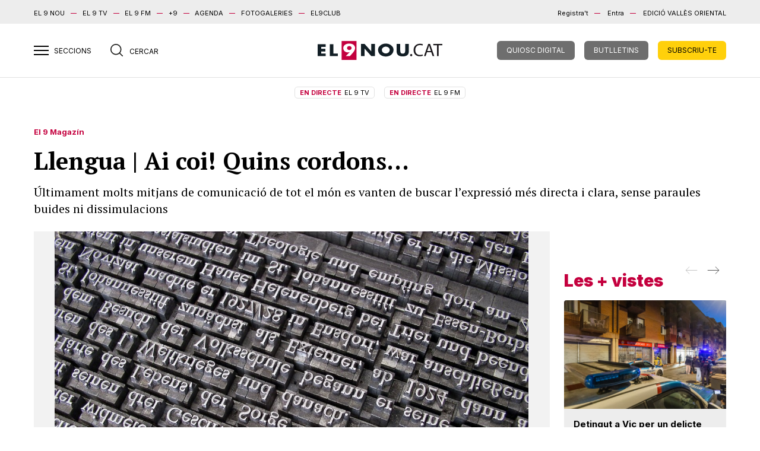

--- FILE ---
content_type: text/html; charset=UTF-8
request_url: https://el9nou.cat/osona-ripolles/actualitat/societat/llengua-ai-coi-quins-cordons/
body_size: 26968
content:
<!doctype html>
<html class="no-js" lang="ca">

<head>
	<meta charset="utf-8">
	<meta http-equiv="x-ua-compatible" content="ie=edge">
	
	<meta name="viewport" content="width=device-width, initial-scale=1.0">

	



	<link rel="stylesheet" href="https://el9nou.cat/wp-content/themes/el9nou/assets/css/main.css?v=1752577786">
	<link rel="stylesheet" href="https://el9nou.cat/wp-content/themes/el9nou/assets/css/custom.css?v=1768519243">
			
	<link rel="apple-touch-icon" sizes="180x180" href="/apple-touch-icon.png?v=2.14">
	<link rel="icon" type="image/png" sizes="32x32" href="/favicon-32x32.png?v=2.14">
	<link rel="icon" type="image/png" sizes="16x16" href="/favicon-16x16.png?v=2.14">
	<link rel="manifest" href="/site.webmanifest?v=2.14">
	<link rel="mask-icon" href="/safari-pinned-tab.svg?v=2.14" color="#777777">
	<link rel="shortcut icon" href="/favicon.ico?v=2.14">
	<meta name="apple-mobile-web-app-title" content="El 9
nou">
	<meta name="application-name" content="El 9 nou">
	<meta name="msapplication-TileColor" content="#da532c">
	<meta name="theme-color" content="#ffffff">

						<script defer="" id="videoo-library" data-cfasync="false" data-id="9f4e81687df0a1e4905e076c55b4a075f3cecd8c7e7b4aa4a22fafac918ec918" src="https://static.videoo.tv/9f4e81687df0a1e4905e076c55b4a075f3cecd8c7e7b4aa4a22fafac918ec918.js"></script>
			
	<meta name='robots' content='index, follow, max-image-preview:large, max-snippet:-1, max-video-preview:-1' />
<link rel="preload" as="image" href="https://web.el9media.cat/images/2024/02/writing-705667_1280.jpg" fetchpriority="high">

	<!-- This site is optimized with the Yoast SEO plugin v23.6 - https://yoast.com/wordpress/plugins/seo/ -->
	<title>Llengua | Ai coi! Quins cordons... - El 9 Nou</title>
	<meta name="description" content="Últimament molts mitjans de comunicació de tot el món es vanten de buscar l’expressió més directa i clara, sense paraules buides ni dissimulacions" />
	<link rel="canonical" href="https://el9nou.cat/osona-ripolles/actualitat/societat/llengua-ai-coi-quins-cordons/" />
	<meta name="twitter:card" content="summary_large_image" />
	<meta name="twitter:title" content="Llengua | Ai coi! Quins cordons... - El 9 Nou" />
	<meta name="twitter:description" content="Últimament molts mitjans de comunicació de tot el món es vanten de buscar l’expressió més directa i clara, sense paraules buides ni dissimulacions" />
	<meta name="twitter:image" content="https://web.el9media.cat/images/2024/02/writing-705667_1280.jpg" />
	<meta name="twitter:creator" content="@el9nou" />
	<meta name="twitter:site" content="@el9nou" />
	<meta name="twitter:label1" content="Written by" />
	<meta name="twitter:data1" content="El 9 Nou" />
	<meta name="twitter:label2" content="Est. reading time" />
	<meta name="twitter:data2" content="2 minuts" />
	<script type="application/ld+json" class="yoast-schema-graph">{"@context":"https://schema.org","@graph":[{"@type":"NewsArticle","@id":"https://el9nou.cat/osona-ripolles/actualitat/societat/llengua-ai-coi-quins-cordons/#article","isPartOf":{"@id":"https://el9nou.cat/osona-ripolles/actualitat/societat/llengua-ai-coi-quins-cordons/"},"author":[{"@id":"https://el9nou.cat/#/schema/person/97826f12de3542fd17058a23476724bb"}],"headline":"Llengua | Ai coi! Quins cordons&#8230;","datePublished":"2024-02-01T15:28:38+00:00","dateModified":"2024-02-01T15:33:57+00:00","mainEntityOfPage":{"@id":"https://el9nou.cat/osona-ripolles/actualitat/societat/llengua-ai-coi-quins-cordons/"},"wordCount":376,"publisher":{"@id":"https://el9nou.cat/#organization"},"image":{"@id":"https://el9nou.cat/osona-ripolles/actualitat/societat/llengua-ai-coi-quins-cordons/#primaryimage"},"thumbnailUrl":"https://web.el9media.cat/images/2024/02/writing-705667_1280.jpg","keywords":["Llengua","EL 9 ETS I UTS"],"articleSection":["Societat","Actualitat"],"inLanguage":"ca","isAccessibleForFree":true,"articleBody":"12/01/2024\n\n\n\nSegur que molts de vosaltres alguna vegada heu dit un mot o una expressió en comptes d’una altra perquè heu considerat que en un context determinat era malsonant, inconvenient o fins i tot tabú. I, en canvi, heu dit igualment el que volíeu dir, però d’una manera que us ha semblat més suau, més atenuada i més correcta. D’aquest recurs expressiu se’n diu eufemisme, i sol aparèixer en conceptes que pertanyen a àmbits com la mort, el naixement d’animals i persones, el sexe, i les necessitats fisiològiques, entre altres.\n\n\n\nPer exemple, per no dir orinar hi ha qui diu “canviar l’aigua de les olives”, oi? O qui no ha sentit que tenir un càncer és tenir un “mal dolent”? Ens referim als cordons quan volem evitar dir collons –sovint davant dels més menuts–, i diem òndia en comptes d’hòstia, i coi o conxo per evitar dir cony. I sí, canviem l’aigua de les olives, però també fem un riu o fem pipí perquè dir pixar ens sona massa barroer i descarat, i diem paper higiènic, segurament, per no dir una altra cosa. D’entre tots els eufemismes, en tenim a cabassos per evitar pronunciar la paraula penis en segons quins contextos. I així sovint sentim dir-ne ocellet, nap, cua, cigala o batall (que és la peça metàl·lica en forma de porra suspesa a l’interior d’una campana per fer-la sonar colpint-la). La mateixa expressió caram no deixa de ser un eufemisme de carall, un altre mot que neix de la necessitat d’esquivar fer referència a l’aparell reproductor masculí d’una manera més directa. \n\n\n\nÚltimament molts mitjans de comunicació de tot el món es vanten de buscar l’expressió més directa i clara, sense paraules buides ni dissimulacions. Però també és cert que sovint a la ràdio o a la televisió sentim parlar de danys col·laterals, en comptes de morts, ferits o víctimes; i d’accions aèries per evitar dir bombardejos. Un altre tipus d’eufemismes, els periodístics. Però això ja donaria per a un altre ets i uts."},{"@type":"WebPage","@id":"https://el9nou.cat/osona-ripolles/actualitat/societat/llengua-ai-coi-quins-cordons/","url":"https://el9nou.cat/osona-ripolles/actualitat/societat/llengua-ai-coi-quins-cordons/","name":"Llengua | Ai coi! Quins cordons... - El 9 Nou","isPartOf":{"@id":"https://el9nou.cat/#website"},"primaryImageOfPage":{"@id":"https://el9nou.cat/osona-ripolles/actualitat/societat/llengua-ai-coi-quins-cordons/#primaryimage"},"image":{"@id":"https://el9nou.cat/osona-ripolles/actualitat/societat/llengua-ai-coi-quins-cordons/#primaryimage"},"thumbnailUrl":"https://web.el9media.cat/images/2024/02/writing-705667_1280.jpg","datePublished":"2024-02-01T15:28:38+00:00","dateModified":"2024-02-01T15:33:57+00:00","description":"Últimament molts mitjans de comunicació de tot el món es vanten de buscar l’expressió més directa i clara, sense paraules buides ni dissimulacions","inLanguage":"ca","potentialAction":[{"@type":"ReadAction","target":["https://el9nou.cat/osona-ripolles/actualitat/societat/llengua-ai-coi-quins-cordons/"]}]},{"@type":"ImageObject","inLanguage":"ca","@id":"https://el9nou.cat/osona-ripolles/actualitat/societat/llengua-ai-coi-quins-cordons/#primaryimage","url":"https://web.el9media.cat/images/2024/02/writing-705667_1280.jpg","contentUrl":"https://web.el9media.cat/images/2024/02/writing-705667_1280.jpg","width":1200,"height":797,"caption":"PIXABAY"},{"@type":"WebSite","@id":"https://el9nou.cat/#website","url":"https://el9nou.cat/","name":"El 9 Nou","description":"Periòdic independent d&#039;Osona i el Ripollès i el Vallès Oriental.","publisher":{"@id":"https://el9nou.cat/#organization"},"potentialAction":[{"@type":"SearchAction","target":{"@type":"EntryPoint","urlTemplate":"https://el9nou.cat/?s={search_term_string}"},"query-input":{"@type":"PropertyValueSpecification","valueRequired":true,"valueName":"search_term_string"}}],"inLanguage":"ca"},{"@type":"Organization","@id":"https://el9nou.cat/#organization","name":"El 9 Nou","url":"https://el9nou.cat/","logo":{"@type":"ImageObject","inLanguage":"ca","@id":"https://el9nou.cat/#/schema/logo/image/","url":"https://web.el9media.cat/images/2024/10/android-chrome-512x512-1.png","contentUrl":"https://web.el9media.cat/images/2024/10/android-chrome-512x512-1.png","width":512,"height":512,"caption":"El 9 Nou"},"image":{"@id":"https://el9nou.cat/#/schema/logo/image/"},"sameAs":["https://x.com/el9nou"]},{"@type":"Person","@id":"https://el9nou.cat/#/schema/person/97826f12de3542fd17058a23476724bb","name":"El 9 Nou","url":"https://el9nou.cat/autor/periodista/"}]}</script>
	<!-- / Yoast SEO plugin. -->


<script type="text/javascript">
/* <![CDATA[ */
window._wpemojiSettings = {"baseUrl":"https:\/\/s.w.org\/images\/core\/emoji\/15.0.3\/72x72\/","ext":".png","svgUrl":"https:\/\/s.w.org\/images\/core\/emoji\/15.0.3\/svg\/","svgExt":".svg","source":{"concatemoji":"https:\/\/el9nou.cat\/wp-includes\/js\/wp-emoji-release.min.js?ver=6.6.2"}};
/*! This file is auto-generated */
!function(i,n){var o,s,e;function c(e){try{var t={supportTests:e,timestamp:(new Date).valueOf()};sessionStorage.setItem(o,JSON.stringify(t))}catch(e){}}function p(e,t,n){e.clearRect(0,0,e.canvas.width,e.canvas.height),e.fillText(t,0,0);var t=new Uint32Array(e.getImageData(0,0,e.canvas.width,e.canvas.height).data),r=(e.clearRect(0,0,e.canvas.width,e.canvas.height),e.fillText(n,0,0),new Uint32Array(e.getImageData(0,0,e.canvas.width,e.canvas.height).data));return t.every(function(e,t){return e===r[t]})}function u(e,t,n){switch(t){case"flag":return n(e,"\ud83c\udff3\ufe0f\u200d\u26a7\ufe0f","\ud83c\udff3\ufe0f\u200b\u26a7\ufe0f")?!1:!n(e,"\ud83c\uddfa\ud83c\uddf3","\ud83c\uddfa\u200b\ud83c\uddf3")&&!n(e,"\ud83c\udff4\udb40\udc67\udb40\udc62\udb40\udc65\udb40\udc6e\udb40\udc67\udb40\udc7f","\ud83c\udff4\u200b\udb40\udc67\u200b\udb40\udc62\u200b\udb40\udc65\u200b\udb40\udc6e\u200b\udb40\udc67\u200b\udb40\udc7f");case"emoji":return!n(e,"\ud83d\udc26\u200d\u2b1b","\ud83d\udc26\u200b\u2b1b")}return!1}function f(e,t,n){var r="undefined"!=typeof WorkerGlobalScope&&self instanceof WorkerGlobalScope?new OffscreenCanvas(300,150):i.createElement("canvas"),a=r.getContext("2d",{willReadFrequently:!0}),o=(a.textBaseline="top",a.font="600 32px Arial",{});return e.forEach(function(e){o[e]=t(a,e,n)}),o}function t(e){var t=i.createElement("script");t.src=e,t.defer=!0,i.head.appendChild(t)}"undefined"!=typeof Promise&&(o="wpEmojiSettingsSupports",s=["flag","emoji"],n.supports={everything:!0,everythingExceptFlag:!0},e=new Promise(function(e){i.addEventListener("DOMContentLoaded",e,{once:!0})}),new Promise(function(t){var n=function(){try{var e=JSON.parse(sessionStorage.getItem(o));if("object"==typeof e&&"number"==typeof e.timestamp&&(new Date).valueOf()<e.timestamp+604800&&"object"==typeof e.supportTests)return e.supportTests}catch(e){}return null}();if(!n){if("undefined"!=typeof Worker&&"undefined"!=typeof OffscreenCanvas&&"undefined"!=typeof URL&&URL.createObjectURL&&"undefined"!=typeof Blob)try{var e="postMessage("+f.toString()+"("+[JSON.stringify(s),u.toString(),p.toString()].join(",")+"));",r=new Blob([e],{type:"text/javascript"}),a=new Worker(URL.createObjectURL(r),{name:"wpTestEmojiSupports"});return void(a.onmessage=function(e){c(n=e.data),a.terminate(),t(n)})}catch(e){}c(n=f(s,u,p))}t(n)}).then(function(e){for(var t in e)n.supports[t]=e[t],n.supports.everything=n.supports.everything&&n.supports[t],"flag"!==t&&(n.supports.everythingExceptFlag=n.supports.everythingExceptFlag&&n.supports[t]);n.supports.everythingExceptFlag=n.supports.everythingExceptFlag&&!n.supports.flag,n.DOMReady=!1,n.readyCallback=function(){n.DOMReady=!0}}).then(function(){return e}).then(function(){var e;n.supports.everything||(n.readyCallback(),(e=n.source||{}).concatemoji?t(e.concatemoji):e.wpemoji&&e.twemoji&&(t(e.twemoji),t(e.wpemoji)))}))}((window,document),window._wpemojiSettings);
/* ]]> */
</script>
<style id='wp-emoji-styles-inline-css' type='text/css'>

	img.wp-smiley, img.emoji {
		display: inline !important;
		border: none !important;
		box-shadow: none !important;
		height: 1em !important;
		width: 1em !important;
		margin: 0 0.07em !important;
		vertical-align: -0.1em !important;
		background: none !important;
		padding: 0 !important;
	}
</style>
<link rel='stylesheet' id='wp-block-library-css' href='https://el9nou.cat/wp-includes/css/dist/block-library/style.min.css?ver=6.6.2' type='text/css' media='all' />
<style id='co-authors-plus-coauthors-style-inline-css' type='text/css'>
.wp-block-co-authors-plus-coauthors.is-layout-flow [class*=wp-block-co-authors-plus]{display:inline}

</style>
<style id='co-authors-plus-avatar-style-inline-css' type='text/css'>
.wp-block-co-authors-plus-avatar :where(img){height:auto;max-width:100%;vertical-align:bottom}.wp-block-co-authors-plus-coauthors.is-layout-flow .wp-block-co-authors-plus-avatar :where(img){vertical-align:middle}.wp-block-co-authors-plus-avatar:is(.alignleft,.alignright){display:table}.wp-block-co-authors-plus-avatar.aligncenter{display:table;margin-inline:auto}

</style>
<style id='co-authors-plus-image-style-inline-css' type='text/css'>
.wp-block-co-authors-plus-image{margin-bottom:0}.wp-block-co-authors-plus-image :where(img){height:auto;max-width:100%;vertical-align:bottom}.wp-block-co-authors-plus-coauthors.is-layout-flow .wp-block-co-authors-plus-image :where(img){vertical-align:middle}.wp-block-co-authors-plus-image:is(.alignfull,.alignwide) :where(img){width:100%}.wp-block-co-authors-plus-image:is(.alignleft,.alignright){display:table}.wp-block-co-authors-plus-image.aligncenter{display:table;margin-inline:auto}

</style>
<style id='classic-theme-styles-inline-css' type='text/css'>
/*! This file is auto-generated */
.wp-block-button__link{color:#fff;background-color:#32373c;border-radius:9999px;box-shadow:none;text-decoration:none;padding:calc(.667em + 2px) calc(1.333em + 2px);font-size:1.125em}.wp-block-file__button{background:#32373c;color:#fff;text-decoration:none}
</style>
<style id='global-styles-inline-css' type='text/css'>
:root{--wp--preset--aspect-ratio--square: 1;--wp--preset--aspect-ratio--4-3: 4/3;--wp--preset--aspect-ratio--3-4: 3/4;--wp--preset--aspect-ratio--3-2: 3/2;--wp--preset--aspect-ratio--2-3: 2/3;--wp--preset--aspect-ratio--16-9: 16/9;--wp--preset--aspect-ratio--9-16: 9/16;--wp--preset--color--black: #000000;--wp--preset--color--cyan-bluish-gray: #abb8c3;--wp--preset--color--white: #ffffff;--wp--preset--color--pale-pink: #f78da7;--wp--preset--color--vivid-red: #cf2e2e;--wp--preset--color--luminous-vivid-orange: #ff6900;--wp--preset--color--luminous-vivid-amber: #fcb900;--wp--preset--color--light-green-cyan: #7bdcb5;--wp--preset--color--vivid-green-cyan: #00d084;--wp--preset--color--pale-cyan-blue: #8ed1fc;--wp--preset--color--vivid-cyan-blue: #0693e3;--wp--preset--color--vivid-purple: #9b51e0;--wp--preset--gradient--vivid-cyan-blue-to-vivid-purple: linear-gradient(135deg,rgba(6,147,227,1) 0%,rgb(155,81,224) 100%);--wp--preset--gradient--light-green-cyan-to-vivid-green-cyan: linear-gradient(135deg,rgb(122,220,180) 0%,rgb(0,208,130) 100%);--wp--preset--gradient--luminous-vivid-amber-to-luminous-vivid-orange: linear-gradient(135deg,rgba(252,185,0,1) 0%,rgba(255,105,0,1) 100%);--wp--preset--gradient--luminous-vivid-orange-to-vivid-red: linear-gradient(135deg,rgba(255,105,0,1) 0%,rgb(207,46,46) 100%);--wp--preset--gradient--very-light-gray-to-cyan-bluish-gray: linear-gradient(135deg,rgb(238,238,238) 0%,rgb(169,184,195) 100%);--wp--preset--gradient--cool-to-warm-spectrum: linear-gradient(135deg,rgb(74,234,220) 0%,rgb(151,120,209) 20%,rgb(207,42,186) 40%,rgb(238,44,130) 60%,rgb(251,105,98) 80%,rgb(254,248,76) 100%);--wp--preset--gradient--blush-light-purple: linear-gradient(135deg,rgb(255,206,236) 0%,rgb(152,150,240) 100%);--wp--preset--gradient--blush-bordeaux: linear-gradient(135deg,rgb(254,205,165) 0%,rgb(254,45,45) 50%,rgb(107,0,62) 100%);--wp--preset--gradient--luminous-dusk: linear-gradient(135deg,rgb(255,203,112) 0%,rgb(199,81,192) 50%,rgb(65,88,208) 100%);--wp--preset--gradient--pale-ocean: linear-gradient(135deg,rgb(255,245,203) 0%,rgb(182,227,212) 50%,rgb(51,167,181) 100%);--wp--preset--gradient--electric-grass: linear-gradient(135deg,rgb(202,248,128) 0%,rgb(113,206,126) 100%);--wp--preset--gradient--midnight: linear-gradient(135deg,rgb(2,3,129) 0%,rgb(40,116,252) 100%);--wp--preset--font-size--small: 13px;--wp--preset--font-size--medium: 20px;--wp--preset--font-size--large: 36px;--wp--preset--font-size--x-large: 42px;--wp--preset--spacing--20: 0.44rem;--wp--preset--spacing--30: 0.67rem;--wp--preset--spacing--40: 1rem;--wp--preset--spacing--50: 1.5rem;--wp--preset--spacing--60: 2.25rem;--wp--preset--spacing--70: 3.38rem;--wp--preset--spacing--80: 5.06rem;--wp--preset--shadow--natural: 6px 6px 9px rgba(0, 0, 0, 0.2);--wp--preset--shadow--deep: 12px 12px 50px rgba(0, 0, 0, 0.4);--wp--preset--shadow--sharp: 6px 6px 0px rgba(0, 0, 0, 0.2);--wp--preset--shadow--outlined: 6px 6px 0px -3px rgba(255, 255, 255, 1), 6px 6px rgba(0, 0, 0, 1);--wp--preset--shadow--crisp: 6px 6px 0px rgba(0, 0, 0, 1);}:where(.is-layout-flex){gap: 0.5em;}:where(.is-layout-grid){gap: 0.5em;}body .is-layout-flex{display: flex;}.is-layout-flex{flex-wrap: wrap;align-items: center;}.is-layout-flex > :is(*, div){margin: 0;}body .is-layout-grid{display: grid;}.is-layout-grid > :is(*, div){margin: 0;}:where(.wp-block-columns.is-layout-flex){gap: 2em;}:where(.wp-block-columns.is-layout-grid){gap: 2em;}:where(.wp-block-post-template.is-layout-flex){gap: 1.25em;}:where(.wp-block-post-template.is-layout-grid){gap: 1.25em;}.has-black-color{color: var(--wp--preset--color--black) !important;}.has-cyan-bluish-gray-color{color: var(--wp--preset--color--cyan-bluish-gray) !important;}.has-white-color{color: var(--wp--preset--color--white) !important;}.has-pale-pink-color{color: var(--wp--preset--color--pale-pink) !important;}.has-vivid-red-color{color: var(--wp--preset--color--vivid-red) !important;}.has-luminous-vivid-orange-color{color: var(--wp--preset--color--luminous-vivid-orange) !important;}.has-luminous-vivid-amber-color{color: var(--wp--preset--color--luminous-vivid-amber) !important;}.has-light-green-cyan-color{color: var(--wp--preset--color--light-green-cyan) !important;}.has-vivid-green-cyan-color{color: var(--wp--preset--color--vivid-green-cyan) !important;}.has-pale-cyan-blue-color{color: var(--wp--preset--color--pale-cyan-blue) !important;}.has-vivid-cyan-blue-color{color: var(--wp--preset--color--vivid-cyan-blue) !important;}.has-vivid-purple-color{color: var(--wp--preset--color--vivid-purple) !important;}.has-black-background-color{background-color: var(--wp--preset--color--black) !important;}.has-cyan-bluish-gray-background-color{background-color: var(--wp--preset--color--cyan-bluish-gray) !important;}.has-white-background-color{background-color: var(--wp--preset--color--white) !important;}.has-pale-pink-background-color{background-color: var(--wp--preset--color--pale-pink) !important;}.has-vivid-red-background-color{background-color: var(--wp--preset--color--vivid-red) !important;}.has-luminous-vivid-orange-background-color{background-color: var(--wp--preset--color--luminous-vivid-orange) !important;}.has-luminous-vivid-amber-background-color{background-color: var(--wp--preset--color--luminous-vivid-amber) !important;}.has-light-green-cyan-background-color{background-color: var(--wp--preset--color--light-green-cyan) !important;}.has-vivid-green-cyan-background-color{background-color: var(--wp--preset--color--vivid-green-cyan) !important;}.has-pale-cyan-blue-background-color{background-color: var(--wp--preset--color--pale-cyan-blue) !important;}.has-vivid-cyan-blue-background-color{background-color: var(--wp--preset--color--vivid-cyan-blue) !important;}.has-vivid-purple-background-color{background-color: var(--wp--preset--color--vivid-purple) !important;}.has-black-border-color{border-color: var(--wp--preset--color--black) !important;}.has-cyan-bluish-gray-border-color{border-color: var(--wp--preset--color--cyan-bluish-gray) !important;}.has-white-border-color{border-color: var(--wp--preset--color--white) !important;}.has-pale-pink-border-color{border-color: var(--wp--preset--color--pale-pink) !important;}.has-vivid-red-border-color{border-color: var(--wp--preset--color--vivid-red) !important;}.has-luminous-vivid-orange-border-color{border-color: var(--wp--preset--color--luminous-vivid-orange) !important;}.has-luminous-vivid-amber-border-color{border-color: var(--wp--preset--color--luminous-vivid-amber) !important;}.has-light-green-cyan-border-color{border-color: var(--wp--preset--color--light-green-cyan) !important;}.has-vivid-green-cyan-border-color{border-color: var(--wp--preset--color--vivid-green-cyan) !important;}.has-pale-cyan-blue-border-color{border-color: var(--wp--preset--color--pale-cyan-blue) !important;}.has-vivid-cyan-blue-border-color{border-color: var(--wp--preset--color--vivid-cyan-blue) !important;}.has-vivid-purple-border-color{border-color: var(--wp--preset--color--vivid-purple) !important;}.has-vivid-cyan-blue-to-vivid-purple-gradient-background{background: var(--wp--preset--gradient--vivid-cyan-blue-to-vivid-purple) !important;}.has-light-green-cyan-to-vivid-green-cyan-gradient-background{background: var(--wp--preset--gradient--light-green-cyan-to-vivid-green-cyan) !important;}.has-luminous-vivid-amber-to-luminous-vivid-orange-gradient-background{background: var(--wp--preset--gradient--luminous-vivid-amber-to-luminous-vivid-orange) !important;}.has-luminous-vivid-orange-to-vivid-red-gradient-background{background: var(--wp--preset--gradient--luminous-vivid-orange-to-vivid-red) !important;}.has-very-light-gray-to-cyan-bluish-gray-gradient-background{background: var(--wp--preset--gradient--very-light-gray-to-cyan-bluish-gray) !important;}.has-cool-to-warm-spectrum-gradient-background{background: var(--wp--preset--gradient--cool-to-warm-spectrum) !important;}.has-blush-light-purple-gradient-background{background: var(--wp--preset--gradient--blush-light-purple) !important;}.has-blush-bordeaux-gradient-background{background: var(--wp--preset--gradient--blush-bordeaux) !important;}.has-luminous-dusk-gradient-background{background: var(--wp--preset--gradient--luminous-dusk) !important;}.has-pale-ocean-gradient-background{background: var(--wp--preset--gradient--pale-ocean) !important;}.has-electric-grass-gradient-background{background: var(--wp--preset--gradient--electric-grass) !important;}.has-midnight-gradient-background{background: var(--wp--preset--gradient--midnight) !important;}.has-small-font-size{font-size: var(--wp--preset--font-size--small) !important;}.has-medium-font-size{font-size: var(--wp--preset--font-size--medium) !important;}.has-large-font-size{font-size: var(--wp--preset--font-size--large) !important;}.has-x-large-font-size{font-size: var(--wp--preset--font-size--x-large) !important;}
:where(.wp-block-post-template.is-layout-flex){gap: 1.25em;}:where(.wp-block-post-template.is-layout-grid){gap: 1.25em;}
:where(.wp-block-columns.is-layout-flex){gap: 2em;}:where(.wp-block-columns.is-layout-grid){gap: 2em;}
:root :where(.wp-block-pullquote){font-size: 1.5em;line-height: 1.6;}
</style>
<style id='dominant-color-styles-inline-css' type='text/css'>
img[data-dominant-color]:not(.has-transparency) { background-color: var(--dominant-color); }
</style>
<link rel='stylesheet' id='easy_author_image-css' href='https://el9nou.cat/wp-content/plugins/easy-author-image/css/easy-author-image.css?ver=6.6.2' type='text/css' media='all' />
<meta name="generator" content="dominant-color-images 1.2.0">
  <script src="https://cdn.onesignal.com/sdks/web/v16/OneSignalSDK.page.js" defer></script>
  <script>
          window.OneSignalDeferred = window.OneSignalDeferred || [];
          OneSignalDeferred.push(async function(OneSignal) {
            await OneSignal.init({
              appId: "6c8f4cd6-c03e-4566-bbbe-6fdeb226e3da",
              serviceWorkerOverrideForTypical: true,
              path: "https://el9nou.cat/wp-content/plugins/onesignal-free-web-push-notifications/sdk_files/",
              serviceWorkerParam: { scope: "/wp-content/plugins/onesignal-free-web-push-notifications/sdk_files/push/onesignal/" },
              serviceWorkerPath: "OneSignalSDKWorker.js",
            });
          });

          // Unregister the legacy OneSignal service worker to prevent scope conflicts
          if (navigator.serviceWorker) {
            navigator.serviceWorker.getRegistrations().then((registrations) => {
              // Iterate through all registered service workers
              registrations.forEach((registration) => {
                // Check the script URL to identify the specific service worker
                if (registration.active && registration.active.scriptURL.includes('OneSignalSDKWorker.js.php')) {
                  // Unregister the service worker
                  registration.unregister().then((success) => {
                    if (success) {
                      console.log('OneSignalSW: Successfully unregistered:', registration.active.scriptURL);
                    } else {
                      console.log('OneSignalSW: Failed to unregister:', registration.active.scriptURL);
                    }
                  });
                }
              });
            }).catch((error) => {
              console.error('Error fetching service worker registrations:', error);
            });
        }
        </script>
<meta name="generator" content="performance-lab 3.9.0; plugins: dominant-color-images, image-prioritizer">
		<meta property="og:type" content="article"/>  
		<meta property="og:url" content="https://el9nou.cat/osona-ripolles/actualitat/societat/llengua-ai-coi-quins-cordons/" />
		<meta property="og:image" content="https://web.el9media.cat/images/2024/02/writing-705667_1280.jpg"/>
				<meta property="og:title" content="Llengua | Ai coi! Quins cordons&#8230;"/>  
		
				<meta property="article:section" content="Societat, Actualitat">
		<meta property="article:description" content="Últimament molts mitjans de comunicació de tot el món es vanten de buscar l’expressió més directa i clara, sense paraules buides ni dissimulacions">
		<meta property="og:description" content="Últimament molts mitjans de comunicació de tot el món es vanten de buscar l’expressió més directa i clara, sense paraules buides ni dissimulacions">

		<meta property="article:published_time" content="2024-02-01T16:28:38+01:00">
		<meta property="article:modified_time" content="2024-02-01T16:33:57+01:00">
				<meta property="article:author" content="El 9 Nou">

		<meta http-equiv="Content-Language" content="ca">
		
		<meta name="robots" content="max-image-preview:large">
				<meta name="generator" content="optimization-detective 1.0.0-beta3">
<meta name="generator" content="image-prioritizer 1.0.0-beta2">
<link rel="icon" href="https://web.el9media.cat/images/2023/10/cropped-el9nou.png" sizes="32x32" />
<link rel="icon" href="https://web.el9media.cat/images/2023/10/cropped-el9nou.png" sizes="192x192" />
<link rel="apple-touch-icon" href="https://web.el9media.cat/images/2023/10/cropped-el9nou.png" />
<meta name="msapplication-TileImage" content="https://web.el9media.cat/images/2023/10/cropped-el9nou.png" />

	

<!-- Google Tag Manager -->
<script>(function(w,d,s,l,i){w[l]=w[l]||[];w[l].push({'gtm.start':
new Date().getTime(),event:'gtm.js'});var f=d.getElementsByTagName(s)[0],
j=d.createElement(s),dl=l!='dataLayer'?'&l='+l:'';j.async=true;j.src=
'https://www.googletagmanager.com/gtm.js?id='+i+dl;f.parentNode.insertBefore(j,f);
})(window,document,'script','dataLayer','GTM-5ZD4FMQ');</script>
<!-- End Google Tag Manager -->

<!-- Google tag (gtag.js) -->
<script async src="https://www.googletagmanager.com/gtag/js?id=G-VE6MMJT0RJ"></script>
<script>
  window.dataLayer = window.dataLayer || [];
  function gtag(){dataLayer.push(arguments);}
  gtag('js', new Date());

  gtag('config', 'G-VE6MMJT0RJ');
</script>
	<script>
		var _comscore = _comscore || [];
		_comscore.push({
			c1: "2",
			c2: "14117633",
			options: {
				enableFirstPartyCookie: true
			},
			cs_ucfr: "1"
		});
		(function() {
			var s = document.createElement("script"),
				el =
				document.getElementsByTagName("script")[0];
			s.async = true;
			s.src = "https://sb.scorecardresearch.com/cs/14117633/beacon.js";
			el.parentNode.insertBefore(s, el);
		})();
	</script>
	<noscript>
		<img src="https://sb.scorecardresearch.com/p?c1=2&c2=14117633&cs_ucfr=1&cv=4.4.0&cj=1" />
	</noscript>
	<!-- End comScore Tag -->



	<script src="https://unpkg.com/alpinejs@3.15.0/dist/cdn.min.js" defer></script>

	



	<style>
		.loggedin,
		.loggedout {
			display: none;
		}

		.valles-oriental .bg-author {
			background: #008c6e
		}

		.tags a {
			border: 1px solid;
			border-radius: 5px;
			margin-right: 10px;
			padding: 5px 10px;
		}

		.tags a:hover {
			background: #c4003e;
			color: #fff;
		}

		.valles-oriental .tags a:hover {
			background: #008c6e;
			color: #fff;
		}

		@media (max-width: 991px) {
			article .header-over h2 {
				color: #000 !important;
			}
		}



		.only-subscriber {
			display: none;
		}

		@media (max-width: 767px) {
			.hidden-xs {
				display: none
			}
		}

		.el9economic .bg-author {
			background: #463934 !important;
			margin-top: -2rem !important;
		}

		.wp-block-post-featured-image {
			margin: 20px 0;
		}

		.wp-block-pullquote blockquote {
			text-align: left;
		}

		.wp-block-pullquote blockquote p {
			font-size: 16px;
			font-weight: bold;
		}

		.wp-block-pullquote blockquote cite {
			font-size: 14px;
		}

		.wp-block-embed .wp-element-caption {
			padding: 0 !important;
			margin: 0 !important;
		}

		.wp-block-list {
			font-family: 'PT Serif', serif;
			font-size: 18px !important;
			line-height: 28px !important;
			margin-bottom: 1rem;
		}

		.wp-block-gallery {
			margin-bottom: 20px;
		}

		.has-text-align-right {
			text-align: right !important;
		}

		.wp-block-group__inner-container {
			padding: 2rem;
		}

		.wp-block-media-text {
			border: 1px solid #eee;
			background: rgb(205, 15, 54) !important;
			color: white !important;
		}

		.wp-block-media-text a {
			color: white !important;
			font-weight: bold;
			text-decoration: none !important
		}

		.wp-block-media-text a:hover {
			text-decoration: underline !important
		}

		.wp-block-cover {
			background: none !important;
		}

		main.fitxa article .content section.article-body .wp-block-cover p {
			margin-bottom: 0;
		}

		.wp-block-cover__background {
			height: 150px;
			bottom: 0 !important;
			position: absolute !important;
			top: initial !important;
			background: linear-gradient(to top, black, transparent) !important;
			opacity: .7 !important;
		}

		.is-type-video .wp-block-embed__wrapper {
			position: relative;
			padding-bottom: 56.25%;
			/* 16:9 aspect ratio */
			height: 0;
			overflow: hidden;
			max-width: 100%;
			margin-bottom: 20px
		}

		.is-type-video .wp-block-embed__wrapper iframe {
			position: absolute;
			top: 0;
			left: 0;
			width: 100%;
			height: 100%;
		}
	</style>

	<script type="text/javascript">
		! function() {
			"use strict";

			function e(e) {
				var t = !(arguments.length > 1 && void 0 !== arguments[1]) || arguments[1],
					c = document.createElement("script");
				c.src = e, t ? c.type = "module" : (c.async = !0, c.type = "text/javascript", c.setAttribute("nomodule", ""));
				var n = document.getElementsByTagName("script")[0];
				n.parentNode.insertBefore(c, n)
			}! function(t, c) {
				! function(t, c, n) {
					var a, o, r;
					n.accountId = c, null !== (a = t.marfeel) && void 0 !== a || (t.marfeel = {}), null !== (o = (r = t.marfeel).cmd) && void 0 !== o || (r.cmd = []), t.marfeel.config = n;
					var i = "https://sdk.mrf.io/statics";
					e("".concat(i, "/marfeel-sdk.js?id=").concat(c), !0), e("".concat(i, "/marfeel-sdk.es5.js?id=").concat(c), !1)
				}(t, c, arguments.length > 2 && void 0 !== arguments[2] ? arguments[2] : {})
			}(window, 6015, {} /* Config */ )
		}();
	</script>
	
		<script type="text/javascript">
  window._taboola = window._taboola || [];
  _taboola.push({article:'auto'});
  !function (e, f, u, i) {
    if (!document.getElementById(i)){
      e.async = 1;
      e.src = u;
      e.id = i;
      f.parentNode.insertBefore(e, f);
    }
  }(document.createElement('script'),
  document.getElementsByTagName('script')[0],
  '//cdn.taboola.com/libtrc/el9nou/loader.js',
  'tb_loader_script');
  if(window.performance && typeof window.performance.mark == 'function')
    {window.performance.mark('tbl_ic');}
</script>
</head>

<body class="post-template-default single single-post postid-320962 single-format-standard desktop chrome osona-ripolles epigraf-9magazin">

	<!-- Google Tag Manager (noscript) -->
<noscript><iframe src="https://www.googletagmanager.com/ns.html?id=GTM-5ZD4FMQ"
height="0" width="0" style="display:none;visibility:hidden"></iframe></noscript>
<!-- End Google Tag Manager (noscript) -->
	<div id="fb-root"></div>
	<script>
		(function(d, s, id) {
			var js, fjs = d.getElementsByTagName(s)[0];
			if (d.getElementById(id)) return;
			js = d.createElement(s);
			js.id = id;
			js.src =
				"//connect.facebook.net/ca_ES/sdk.js#xfbml=1&version=v2.7&appId=155748861168651";
			fjs.parentNode.insertBefore(js, fjs);
		}(document, 'script', 'facebook-jssdk'));
	</script>

	<!-- MENU LATERAL -->
	<nav class="menu-overlay d-print-none" style="z-index: 999999999">
		<div class="container">
			<a href="#" class="close-nav"><img src="/wp-content/themes/el9nou/assets/img/arrow-close-white.svg" alt=""></a>
			<div class="row">
				<div class="col-12">
					<form role="search" method="get" id="searchform" class="searchform" action="https://el9nou.cat/">
						<div class="search-content">
															<input type="hidden" value="post" name="post_type">
								<input type='hidden' value='352054' name='wpessid' />
														<input type="text" name="s" placeholder="Cercar
notícies..." id="search">
							<input type="image" src="/wp-content/themes/el9nou/assets/img/search.svg" alt="Submit" width="20" height="20">
						</div>
					</form>
				</div>
			</div>
			<div class="row gx-5 grid-divider ">
				<div class="col-lg-3">
					<ul class="menu-sidebar">
						<li>Seccions</li>
						<li><a href="/osona-ripolles/seccio/actualitat" class="st-with-ul actualitat
sf-with-ul">Actualitat</a></li>

						<li><a href="/osona-ripolles/seccio/actualitat/politica">Política</a></li>
						<li><a href="/osona-ripolles/seccio/actualitat/societat">Societat</a></li>
						<li><a href="/osona-ripolles/seccio/cultura-i-gent" class="sf-with-ul cultura">Cultura</a></li>
						<li><a href="/osona-ripolles/seccio/opinio">Opinió</a></li>
						<li><a href="/osona-ripolles/epigraf/calaix">Calaix</a></li>
						<li><a href="/osona-ripolles/el9economic" class="magazin">El 9 Econòmic</a></li>
						<li><a href="/osona-ripolles/seccio/esports" class="magazin">EK0 - Esports</a></li>
						<li><a href="/osona-ripolles/epigraf/9magazin/" class="magazin">El 9 Magazín</a></li>
						<li><a href="/osona-ripolles/epigraf/el-9-moianes/" class="magazin">El 9 Moianès</a></li>
						<li><a href="/osona-ripolles/epigraf/el-9-mon">El 9 Món</a></li>
						<li><a href="https://el9nou.cat/el9tv/" target="_blank" class="el9tv">EL 9 TV</a></li>
						<li><a href="https://el9nou.cat/el9fm/" target="_blank" class="el9fm">EL 9 FM</a></li>
						<li><a href="https://mes9.el9nou.cat" target="_blank" class="mes9">+9</a></li>
						<li><a href="https://el9nou.cat/valles-oriental/?canvi_edicio=valles-oriental">EL
								9 NOU Vallès Oriental</a></li>
						<li><a href="https://el9nou.cat/osona-ripolles/?canvi_edicio=osona-ripolles">EL
								9 NOU Osona i Ripollès</a></li>
					</ul>
				</div>
				<div class="col-lg-3">
					<ul class="menu-sidebar">
						<li>Serveis</li>
						<li><a href="/osona-ripolles/el-temps/" target="_blank" class="el-temps">El temps</a></li>
						<li><a href="/osona-ripolles/farmacies" target="_blank" class="farmacies">Farmàcies</a></li>
						<li><a href="/osona-ripolles/defuncions/" target="_blank" class="defuncions">Defuncions</a></li>
						<li><a href="https://classificats.el9nou.cat/osona-ripolles" target="_blank" class="classificats">Classificats</a></li>
						<li><a href="https://agenda.el9nou.cat" target="_blank" class="agenda">Agenda</a></li>
						<li><a href="https://fotogaleries.el9nou.cat/osona-ripolles" target="_blank" class="fotogaleries">Fotogaleries</a></li>
						<li><a href="https://9club.el9nou.cat/quiosc?r=https://el9nou.epaper.cat/osona-ripolles" target="_blank" class="farmacies">Quiosc Digital</a></li>
					</ul>
				</div>
				<div class="col-lg-3">
					<ul class="menu-sidebar">
						<li>el9club</li>
						<li><a href="https://9club.el9nou.cat/usuari" target="_blank" class="el-meu-compte">El meu compte</a></li>
						<li><a href="https://9club.el9nou.cat/osona-ripolles/ofertes" target="_blank" class="el-meu-compte">Ofertes</a></li>
						<li><a href="https://el9nou.cat/osona-ripolles/historic-hemeroteca/" target="_blank" class="hemeroteca">Hemeroteca
								històrica</a></li>
						<li><a href="https://9club.el9nou.cat/osona-ripolles/butlletins" target="_blank" class="butlletins">Butlletins</a></li>
						<li><a href="https://9club.el9nou.cat/osona-ripolles/esdeveniments" target="_blank" class="esdeveniments">Esdeveniments</a></li>
						<li><a href="https://9club.el9nou.cat/osona-ripolles/productes" target="_blank" class="botiga">Botiga</a></li>
						<li><a href="https://9club.el9nou.cat/guia-subscriptor" target="_blank" class="la-guia-del-subscriptor">La guia del
								subscriptor</a></li>
						<li><a href="https://9club.el9nou.cat/osona-ripolles/subscriute" target="_blank" class="subscriu-te">Subscriu-te</a></li>
						<li><a href="https://9club.el9nou.cat/osona-ripolles/empreses-colaboradores" target="_blank" class="empreses">Empreses col·laboradores</a></li>
					</ul>
				</div>
				<div class="col-lg-3">
					<ul class="menu-sidebar">
						<li>Premsa d'Osona</li>
						<li><a href="https://el9nou.cat/grup/qui-som" target="_blank" class="qui-som">Qui som</a></li>
						<li><a href="https://el9nou.cat/grup/on-som" target="_blank" class="on-som">On som</a></li>
						<li><a href="https://el9nou.cat/grup/codi-deontologic" target="_blank" class="codi-deontologic">Codi deontològic</a></li>
						<li><a href="https://el9nou.cat/grup/premis" target="_blank" class="premis">Premis</a></li>
						<li><a href="https://el9nou.cat/contacte/" target="_blank" class="contacte">Contacte</a></li>
						<li><a href="https://el9nou.cat/grup/avis-legal" target="_blank" class="avis-legal">Avís legal</a></li>
						<li><a href="https://el9nou.cat/grup/politica-de-privacitat" target="_blank" class="politica-de-privacitat">Política de
								privacitat</a></li>
						<li><a href="https://el9nou.cat/grup/politica-de-privacitat" target="_blank" class="politica-de-cookies">Política de cookies</a></li>
						<li><a href="https://el9nou.cat/feed/?post_type=post&edicio=osona-ripolles" target="_blank" class="rss">RSS</a></li>
					</ul>
				</div>
			</div>
		</div>
	</nav>
	<!-- MENU LATERAL -->

		<div class="box-content">
		<div class="topbar-wrapp d-print-none">
			<div class="container">
				<ul class="enllacos-grup">
					<li><a href="/osona-ripolles">EL 9 NOU</a></li>
					<li><a href="/el9tv">EL 9 TV</a></li></li>					<li><a href="/el9fm">EL 9 FM</a></li></li>					<li><a href="https://mes9.el9nou.cat">+9</a></li>
					<li><a href="https://agenda.el9nou.cat">AGENDA</a></li>
					<li><a href="https://fotogaleries.el9nou.cat/osona-ripolles">FOTOGALERIES</a></li>
					<li><a href="https://9club.el9nou.cat/osona-ripolles">EL9CLUB</a></li>
				</ul>
				<ul class="canvi-edicio d-flex">
					<li class="loggedout"><a rel="nofollow" href="https://9club.el9nou.cat/registre">Registra't</a></li>
					<li class="loggedout"><a rel="nofollow" href="https://9club.el9nou.cat/entra?redirect=https://el9nou.cat/osona-ripolles/actualitat/societat/llengua-ai-coi-quins-cordons/">Entra</a></li>
					<li class="loggedin"><a rel="nofollow" href="https://9club.el9nou.cat/usuari">EL MEU COMPTE </a></li>
					<li style="text-transform: uppercase"><a href="https://el9nou.cat/valles-oriental/?canvi_edicio=valles-oriental">Edició Vallès Oriental</a></li>
				</ul>
			</div>
		</div>
	</div>
	<header class="header d-print-none sticky-top">
		<div class="container">
			<div class="header-wrapp">
				<!-- Burguer + search -->
				<div class="icons-header">
					<!-- menu toggle -->
											<a id="mainMenu_trigger" class="menu_trigger">
							<span class="top-line"></span>
							<span class="center-line"></span>
							<span class="bottom-line"></span>
						</a>
										<a class="search-btn" href="#" style=""><img src="/wp-content/themes/el9nou/assets/img/search.svg" alt=""></i></a>

				</div>
				<!-- navbar-brand -->
															<div class="navbar-brand">
							<a href="https://el9nou.cat/osona-ripolles/"><img src="https://el9nou.cat/wp-content/themes/el9nou/img/el9nou.cat.svg" alt="EL 9 NOU d'Osona i el Ripollès"></a>
						</div>
													<!-- search -->
				<!-- Buttons -->
				<div class="buttons-header">
											<a href="https://9club.el9nou.cat/quiosc?r=https://el9nou.epaper.cat/osona-ripolles" class="btn btn-dark">QUIOSC DIGITAL</a>
										<a href="https://9club.el9nou.cat/osona-ripolles/butlletins" class="btn btn-dark">BUTLLETINS</a>
					<span class="loggedin"><a href="https://9club.el9nou.cat/osona-ripolles" class="btn
btn-light ">ESPAI SUBSCRIPTOR</a></span>
					<span class="loggedout"><a href="https://9club.el9nou.cat/osona-ripolles/subscriute" class="btn btn-light">SUBSCRIU-TE</a></span>
				</div>

									<div class="icon-user"><a href="https://9club.el9nou.cat/usuari"><img src="/wp-content/themes/el9nou/img/user-icon-2.svg" alt=""></a></div>
				


			</div>
		</div>
	</header>
	<div class="buttons-header-phone only-phone">
		<div class="buttons-header-inline">
			<!--?php if (!$el9tv && !$ek0 && !$el9economic) { ?-->
			<a href="https://9club.el9nou.cat/quiosc?r=https://el9nou.epaper.cat/osona-ripolles" class="btn btn-dark">QUIOSC DIGITAL</a>
			<!--?php } ?-->
			<a href="https://9club.el9nou.cat/osona-ripolles/butlletins" class="btn btn-dark">BUTLLETINS</a>
			<div class="loggedin"><a href="https://9club.el9nou.cat/osona-ripolles" class="btn
	btn-light ">ESPAI SUBSCRIPTOR</a></div>
			<div class="loggedout"><a href="https://9club.el9nou.cat/osona-ripolles/subscriute" class="btn btn-light">SUBSCRIU-TE</a></div>
		</div>
	</div>



				<div class="highlights container">
				<a href="/el9tv">
					<div class="element en-directe">EN DIRECTE
						<span> EL 9 TV</span>
					</div>
				</a>
				<a href="/el9fm">
					<div class="element en-directe">EN DIRECTE
						<span> EL 9 FM</span>
					</div>
				</a>
			</div>
			

	<style>
		@media (min-width:1450px) {

			#left-sky,
			#right-sky {
				display: block !important;
			}

		}
	</style>



	<div id="left-sky" style="position: fixed;top:20px;left:
50%;margin-left: -620px;transform:translateX(-100%);z-index: 10000;">
		<!--SKY LEFT-->
		<!-- div for Adhesion_Izq -->
		<div id='Adhesion_Izq'></div>
		<!-- End div for Adhesion_Izq -->
	</div>
	<div id="right-sky" style="position: fixed; top: 20px;
left: 50%; margin-left: 620px; z-index: 10000; font-size: 16px;">
		<!-- div for Adhesion_Der -->
		<div id='Adhesion_Der'></div>
		<!-- End div for Adhesion_Der -->
	</div>

		<main id="main" role="main" class="main fitxa">
			<div class="top-banner container" style="text-align: center;margin-top: 
10px;margin-bottom: 10px">
		<!-- div for Megabanner_01_Home -->
			<div id='Megabanner_01_Home'></div>
			<!-- End div for Megabanner_01_Home -->
	</div>
		
						<style>
		.wp-embedded-content {
			width: 100%;
		}	
		
		.fitxa-content blockquote, .article-content blockquote {
			border-left: 4px solid;
			padding: 10px 20px 10px 20px;
		}
		
		.fitxa-content ul, .article-content ul {
			list-style: square;
			margin-left: 30px;
			margin-bottom: 5px;
		}
		
		.fitxa-content ul:last-child {
			margin-bottom: 20px;
		}
		
		.fitxa-content ul ul {
		
		}
	
	</style>
	<div class="container">
		<article>
		<div class="row">
			<div class="col-md-12">					<header>
						<div class="barra-superior clearfix hidden-print">
							<div class="breadcrumb">
									
								<a class="" href="https://el9nou.cat/osona-ripolles/epigraf/9magazin/">El 9 Magazín</a>
							</div>
						</div>
						<h1 itemprop="headline">Llengua | Ai coi! Quins cordons&#8230;</h1>
						<p>Últimament molts mitjans de comunicació de tot el món es vanten de buscar l’expressió més directa i clara, sense paraules buides ni dissimulacions</p>

					</header>
			</div>
			
			
			
						
				<div class="col-md-9">				
					<div class="content fitxa-content mt-4">					
						
						
							<div class="owl-carousel-noticia">
        <figure>
            <div class="item">
	            <meta itemprop="image" content="https://web.el9media.cat/images/2024/02/writing-705667_1280.jpg">
	            <img itemprop="image" src="https://web.el9media.cat/images/2024/02/writing-705667_1280.jpg" fetchpriority="high" alt="">

	         </div>
            <figcaption> | <span>PIXABAY</span></figcaption>
        </figure>
        
    </div>
						
	
						
						<div class="row">
						
						
							<div class="col-12 col-lg-3 sharer-author">
								
								
																
								
								<div class="author-info">
																		
									<div class="date-location">
										<strong>El 9 Nou</strong><br>
										01/02/2024<br>		
																			</span>
									</div>
									
								</div>
								
								
								<ul class="compartir visible-xs hidden-print d-flex justify-content-start">
									<li class="facebook d-flex align-items-center justify-content-center">
										<a href="https://www.facebook.com/sharer/sharer.php?u=https://el9nou.cat/osona-ripolles/actualitat/societat/llengua-ai-coi-quins-cordons/" target="_blank">
											<svg width="30" height="30" viewBox="0 0 30 30" fill="none" xmlns="http://www.w3.org/2000/svg">
												<circle cx="15" cy="15" r="14.5" fill="white" stroke="black"/>
												<g clip-path="url(#clip0_5_197)">
												<path d="M15 0C6.7158 0 0 6.7158 0 15C0 22.0344 4.8432 27.9372 11.3766 29.5584V19.584H8.2836V15H11.3766V13.0248C11.3766 7.9194 13.6872 5.553 18.6996 5.553C19.65 5.553 21.2898 5.7396 21.9606 5.9256V10.0806C21.6066 10.0434 20.9916 10.0248 20.2278 10.0248C17.7684 10.0248 16.818 10.9566 16.818 13.3788V15H21.7176L20.8758 19.584H16.818V29.8902C24.2454 28.9932 30.0006 22.6692 30.0006 15C30 6.7158 23.2842 0 15 0Z" fill="black"/>
												</g>
												<defs>
												<clipPath id="clip0_5_197">
												<rect width="30" height="30" fill="white"/>
												</clipPath>
												</defs>
												</svg>

										</a>
									</li>
									
									
									<li class="twitter d-flex align-items-center justify-content-center">
										<a href="https://twitter.com/intent/tweet?url=https://el9nou.cat/osona-ripolles/actualitat/societat/llengua-ai-coi-quins-cordons/?utm_source=twitter&utm_medium=social&utm_term=share-button" target="_blank">
											<svg width="30" height="30" viewBox="0 0 30 30" fill="none" xmlns="http://www.w3.org/2000/svg">
<circle cx="15" cy="15" r="14.5" fill="black" stroke="black"/>
<path d="M19.7447 7.42793H22.2748L16.7473 13.7456L23.25 22.3424H18.1584L14.1705 17.1285L9.60746 22.3424H7.07582L12.9881 15.585L6.75 7.42793H11.9708L15.5755 12.1937L19.7447 7.42793ZM18.8567 20.828H20.2587L11.209 8.86278H9.7046L18.8567 20.828Z" fill="white"/>
</svg>

										</a>
									</li>
									
									<li class="google-plus d-flex align-items-center justify-content-center">
										<a href="mailto:?body=https://el9nou.cat/osona-ripolles/actualitat/societat/llengua-ai-coi-quins-cordons/&subject=Llengua | Ai coi! Quins cordons&#8230;" target="_blank" class="d-flex align-items-center justify-content-center">
											<svg width="30" height="30" viewBox="0 0 30 30" fill="none" xmlns="http://www.w3.org/2000/svg">
<circle cx="15" cy="15" r="14.5" fill="black" stroke="black"/>
<path d="M7.88889 9.92857L13.3179 14.2114L13.3197 14.213C13.9225 14.6748 14.2241 14.9058 14.5545 14.9951C14.8464 15.0739 15.1533 15.0739 15.4453 14.9951C15.7759 14.9057 16.0784 14.674 16.6823 14.2114C16.6823 14.2114 20.1645 11.4198 22.1111 9.92857M7 19.0288V11.9716C7 10.9315 7 10.4111 7.19377 10.0138C7.36421 9.66437 7.63598 9.38047 7.97049 9.20242C8.35077 9 8.84897 9 9.84462 9H20.1557C21.1514 9 21.6485 9 22.0288 9.20242C22.3633 9.38047 22.636 9.66437 22.8064 10.0138C23 10.4107 23 10.9305 23 11.9686V19.0319C23 20.07 23 20.589 22.8064 20.9859C22.636 21.3353 22.3633 21.6197 22.0288 21.7978C21.6489 22 21.152 22 20.1583 22H9.8417C8.84799 22 8.3504 22 7.97049 21.7978C7.63598 21.6197 7.36421 21.3353 7.19377 20.9859C7 20.5886 7 20.0689 7 19.0288Z" stroke="white" stroke-linecap="round" stroke-linejoin="round"/>
</svg>

										</a>
									</li>
								</ul>
								<ul class="compartir visible-xs hidden-print d-flex justify-content-start">
									
									<li class="whatsapp d-flex align-items-center justify-content-center">
										<a href="https://api.whatsapp.com/send?text=https://el9nou.cat/osona-ripolles/actualitat/societat/llengua-ai-coi-quins-cordons/?utm_source=whatsapp&utm_medium=social&utm_term=share-button" target="_blank">
											<svg width="30" height="30" viewBox="0 0 30 30" fill="none" xmlns="http://www.w3.org/2000/svg">
<circle cx="15" cy="15" r="14.5" fill="black" stroke="black"/>
<path d="M7 23L8.19496 18.6345C7.45758 17.3567 7.07012 15.9082 7.07083 14.4228C7.07296 9.77896 10.8519 6 15.495 6C17.7482 6.00071 19.8633 6.87833 21.4542 8.47067C23.0444 10.063 23.9199 12.1795 23.9192 14.4306C23.9171 19.0751 20.1381 22.8541 15.495 22.8541C14.0854 22.8534 12.6964 22.4999 11.466 21.8284L7 23ZM11.6729 20.3034C12.86 21.0082 13.9934 21.4303 15.4922 21.431C19.3512 21.431 22.4948 18.2903 22.4969 14.4292C22.4983 10.5602 19.3696 7.42375 15.4979 7.42233C11.636 7.42233 8.49458 10.5631 8.49316 14.4235C8.49246 15.9995 8.95429 17.1796 9.72991 18.4142L9.02229 20.9982L11.6729 20.3034ZM19.7386 16.433C19.6862 16.3452 19.546 16.2928 19.3349 16.1872C19.1245 16.0817 18.0896 15.5724 17.8963 15.5023C17.7036 15.4322 17.5634 15.3967 17.4224 15.6078C17.2821 15.8182 16.8784 16.2928 16.7559 16.433C16.6333 16.5733 16.5101 16.591 16.2997 16.4855C16.0893 16.3799 15.4107 16.1582 14.6068 15.4407C13.9813 14.8825 13.5584 14.1933 13.4359 13.9822C13.3134 13.7718 13.4232 13.6578 13.528 13.553C13.6229 13.4587 13.7384 13.3072 13.8439 13.1839C13.9509 13.0621 13.9856 12.9743 14.0564 12.8333C14.1265 12.693 14.0918 12.5698 14.0387 12.4643C13.9856 12.3594 13.5648 11.3231 13.3899 10.9017C13.2184 10.4915 13.0449 10.5468 12.916 10.5404L12.5122 10.5333C12.372 10.5333 12.1439 10.5857 11.9512 10.7968C11.7586 11.0079 11.2146 11.5165 11.2146 12.5528C11.2146 13.5891 11.9689 14.59 12.0738 14.7302C12.1793 14.8705 13.5577 16.9969 15.6693 17.9085C16.1715 18.1252 16.5639 18.2549 16.8692 18.3519C17.3735 18.512 17.8325 18.4893 18.1952 18.4355C18.5996 18.3753 19.4404 17.9262 19.6161 17.4346C19.7918 16.9423 19.7918 16.5209 19.7386 16.433Z" fill="white"/>
</svg>

										</a>
									</li>
									
									<li class="share-url d-flex align-items-center justify-content-center">
										<a href="#" class="single-share-url" data-url="https://el9nou.cat/osona-ripolles/actualitat/societat/llengua-ai-coi-quins-cordons/?utm_source=link&utm_medium=social&utm_term=share-button" target="_blank">
											<svg width="30" height="30" viewBox="0 0 30 30" fill="none" xmlns="http://www.w3.org/2000/svg">
<circle cx="15" cy="15" r="14.5" fill="black" stroke="black"/>
<path d="M19.0906 17.3071H19.1578C20.6626 17.3429 21.875 18.5783 21.875 20.0907C21.875 21.6263 20.6262 22.875 19.0906 22.875C17.5557 22.875 16.307 21.6263 16.307 20.0915C16.307 19.8918 16.3301 19.6975 16.3706 19.5092L16.391 19.4144L16.3043 19.3711L11.1473 16.7921L11.0608 16.7489L10.9973 16.8217C10.4855 17.4076 9.74393 17.7843 8.9094 17.7843C7.37374 17.7843 6.125 16.5349 6.125 15C6.125 13.4651 7.37378 12.2157 8.9086 12.2157C9.74309 12.2157 10.4847 12.5924 10.9965 13.1783L11.06 13.2511L11.1465 13.2079L16.3043 10.6297L16.391 10.5864L16.3706 10.4916C16.3301 10.3033 16.307 10.109 16.307 9.90935C16.307 8.37367 17.5558 7.125 19.0906 7.125C20.6263 7.125 21.875 8.37373 21.875 9.90935C21.875 11.4442 20.6263 12.693 19.0905 12.6937C18.2561 12.6937 17.5145 12.317 17.0027 11.731L16.9392 11.6582L16.8527 11.7014L11.6957 14.2796L11.6091 14.3229L11.6294 14.4176C11.6699 14.6068 11.693 14.8004 11.693 15C11.693 15.1997 11.6699 15.394 11.6294 15.5823L11.609 15.677L11.6957 15.7204L16.8527 18.2993L16.9392 18.3426L17.0027 18.2698C17.5145 17.6838 18.2561 17.3071 19.0906 17.3071ZM20.6703 9.90951C20.6703 9.03815 19.962 8.32985 19.0906 8.32985C18.2192 8.32985 17.5109 9.03815 17.5109 9.90951C17.5109 10.7809 18.2192 11.4892 19.0906 11.4892C19.962 11.4892 20.6703 10.7809 20.6703 9.90951ZM7.32891 15.0001C7.32891 15.8714 8.03722 16.5797 8.9086 16.5797C9.77997 16.5797 10.4883 15.8714 10.4883 15.0001C10.4883 14.1287 9.77997 13.4204 8.9086 13.4204C8.03722 13.4204 7.32891 14.1287 7.32891 15.0001ZM17.5109 20.0906C17.5109 20.9619 18.2192 21.6702 19.0906 21.6702C19.962 21.6702 20.6703 20.9619 20.6703 20.0906C20.6703 19.2192 19.962 18.5109 19.0906 18.5109C18.2192 18.5109 17.5109 19.2192 17.5109 20.0906Z" fill="white" stroke="black" stroke-width="0.25"/>
</svg>

										</a>
									</li>
									
									<li class="bluesky d-flex align-items-center justify-content-center">
										<a href="https://bsky.app/intent/compose?text=Llengua+%7C+Ai+coi%21+Quins+cordons%26%238230%3B+https%3A%2F%2Fel9nou.cat%2Fosona-ripolles%2Factualitat%2Fsocietat%2Fllengua-ai-coi-quins-cordons%2F%3Futm_source%3Dbluesky%26utm_medium%3Dsocial%26utm_term%3Dshare-button" target="_blank">
											<svg id="Layer_1" data-name="Layer 1" xmlns="http://www.w3.org/2000/svg" width="30" height="30" viewBox="0 0 30 30">
												<circle cx="15" cy="15" r="14.5" style="fill: #000; stroke: #000;"/>
												<path d="M9.97,8.24c2.03,1.53,4.22,4.62,5.03,6.29.8-1.66,2.99-4.76,5.03-6.29,1.47-1.1,3.85-1.95,3.85.76,0,.54-.31,4.55-.49,5.2-.63,2.26-2.94,2.84-4.99,2.49,3.59.61,4.5,2.63,2.53,4.66-3.74,3.84-5.38-.96-5.8-2.2-.08-.23-.11-.33-.11-.24,0-.09-.04.02-.11.24-.42,1.23-2.06,6.04-5.8,2.2-1.97-2.02-1.06-4.05,2.53-4.66-2.05.35-4.36-.23-4.99-2.49-.18-.65-.49-4.66-.49-5.2,0-2.71,2.38-1.86,3.85-.76h0Z" style="fill: #fff; stroke-width: 0px;"/>
											</svg>
										</a>
									</li>

								</ul>

							</div>
											
					
						
						<div class="col-12 col-lg-9">


						<section class="article-body" >
							<div class="row">								
								
								<div class="col-md-12 marge">
									
									
									
																			
										<div itemprop="articleBody" >
											
<p>12/01/2024<!-- div for intext_3 --><div id='intext_3' style='text-align:center'></div><!-- End div for intext_3 --></p>



<p>Segur que molts de vosaltres alguna vegada heu dit<strong> un mot o una expressió </strong>en comptes d’una altra perquè heu considerat que en un <strong>context </strong>determinat era <strong>malsonant</strong>, inconvenient o fins i tot tabú. I, en canvi, heu dit igualment el que volíeu dir, però d’una <strong>manera </strong>que us ha semblat <strong>més suau, més atenuada i més correcta</strong>. D’aquest recurs expressiu se’n diu eufemisme, i sol aparèixer en conceptes que pertanyen a àmbits com la mort, el naixement d’animals i persones, el sexe, i les necessitats fisiològiques, entre altres.</p>



<p>Per exemple, <strong>per no dir orinar </strong>hi ha qui diu <strong>“canviar l’aigua de les olives”, </strong>oi? O qui no ha sentit que tenir un <strong>càncer </strong>és tenir un<strong> “mal dolent”</strong>? Ens referim als cordons quan volem evitar dir collons –sovint davant dels més menuts–, i diem <strong>òndia </strong>en comptes <strong>d’hòstia</strong>, i coi o conxo per evitar dir cony. I sí, canviem l’aigua de les olives, però també fem un riu o fem <strong>pipí </strong>perquè dir <strong>pixar </strong>ens sona massa barroer i descarat, i diem paper higiènic, segurament, per no dir una altra cosa. D’entre tots els <strong>eufemismes</strong>, en tenim a cabassos per evitar pronunciar la paraula penis en segons quins contextos. I així sovint sentim dir-ne ocellet, nap, cua, cigala o batall (que és la peça metàl·lica en forma de porra suspesa a l’interior d’una campana per fer-la sonar colpint-la). La mateixa expressió caram no deixa de ser un eufemisme de carall, un altre mot que neix de la necessitat d’esquivar fer referència a l’aparell reproductor masculí d’una manera més directa. <div id="intext_1" style="text-align:center"></div></p>



<p>Últimament molts <strong>mitjans de comunicació</strong> de tot el món <strong>es vanten de buscar l’expressió </strong>més directa i clara, sense paraules buides ni dissimulacions. Però també és cert que sovint a la ràdio o a la televisió sentim parlar de danys col·laterals, en comptes de morts, ferits o víctimes; i d’accions aèries per evitar dir bombardejos. Un <strong>altre tipus d’eufemismes, els periodístics. </strong>Però això ja donaria per a un altre ets i uts.</p>
										</div>
											
                        			</div>
											
											
																				<div class="tags hidden-print" style="text-transform: capitalize">
												
												<a href="https://el9nou.cat/osona-ripolles/etiqueta/llengua/" rel="tag"><span>Llengua</span></a><a href="https://el9nou.cat/osona-ripolles/etiqueta/el-9-ets-i-uts/" rel="tag"><span>EL 9 ETS I UTS</span></a>											</div>
																		
										
									</div>
								</section>
						
						
					
							
							</div>						
						</div>
						
						
						
												
						
<div class="posts-relacionats">
<div class="title">
	Notícies relacionades
</div>

<div class="row row-bottom grid-divider gx-5">
	

	    <div class="col-md-3 col-6">

      <article>
        <header class="medium main slim">
	        <a href="https://el9nou.cat/osona-ripolles/actualitat/societat/aliments-que-semblen-saludables-pero-que-no-ho-son-tant/">

				<figure style="background-image: url(https://web.el9media.cat/images/2026/01/suc.jpg)"></figure>
					        </a>
          <a href="https://el9nou.cat/osona-ripolles/actualitat/societat/aliments-que-semblen-saludables-pero-que-no-ho-son-tant/">
	          <h2>Aliments que semblen saludables, però que no ho són tant</h2>
	     </a>
		  	<div class="author"><span><a href="https://el9nou.cat/autor/evaremolina/"><span>Eva Remolina</span></a></span></div>
		</header>

      </article>
    </div>
    

	    <div class="col-md-3 col-6">

      <article>
        <header class="medium main slim">
	        <a href="https://el9nou.cat/osona-ripolles/cultura-i-gent/calaix/un-nou-proposit/">

				<figure style="background-image: url(https://web.el9media.cat/images/2026/01/2026-01-09_17_10_1_.jpg)"></figure>
					        </a>
          <a href="https://el9nou.cat/osona-ripolles/cultura-i-gent/calaix/un-nou-proposit/">
	          <h2>Un nou propòsit</h2>
	     </a>
		  	<div class="author"><span><a href="https://el9nou.cat/autor/tonijucla/"><span>Toni Juclà</span></a></span></div>
		</header>

      </article>
    </div>
    

	    <div class="col-md-3 col-6">

      <article>
        <header class="medium main slim">
	        <a href="https://el9nou.cat/osona-ripolles/actualitat/societat/la-ratafia-el-licor-de-la-terra-catalana/">

				<figure style="background-image: url(https://web.el9media.cat/images/2026/01/2026-01-09_17_8_2_.jpg)"></figure>
					        </a>
          <a href="https://el9nou.cat/osona-ripolles/actualitat/societat/la-ratafia-el-licor-de-la-terra-catalana/">
	          <h2>La ratafia, el licor de la terra catalana</h2>
	     </a>
		  	<div class="author"><span><a href="https://el9nou.cat/autor/evaremolina/"><span>Eva Remolina</span></a></span></div>
		</header>

      </article>
    </div>
    

	    <div class="col-md-3 col-6">

      <article>
        <header class="medium main slim">
	        <a href="https://el9nou.cat/osona-ripolles/actualitat/societat/el-color-de-lany-cloud-dancer-looks-elegants-i-minimalistes/">

				<figure style="background-image: url(https://web.el9media.cat/images/2026/01/2026-01-09_17_8_1_.png)"></figure>
					        </a>
          <a href="https://el9nou.cat/osona-ripolles/actualitat/societat/el-color-de-lany-cloud-dancer-looks-elegants-i-minimalistes/">
	          <h2>El color de l’any, Cloud Dancer: ‘looks’ elegants i minimalistes</h2>
	     </a>
		  	<div class="author"><span><a href="https://el9nou.cat/autor/amic/"><span>AMIC</span></a></span></div>
		</header>

      </article>
    </div>
      </div>
</div>						
						<div id="nat_659fb13da3417a056538bdd7"></div>
										
						
						<div class="pregunta" style="    background: #f2f2f2;
    padding: 30px;
    border-radius: 10px;">
	 
				
				
			<style>
				
				.bar {
					height: 10px;
					background: #ddd;
				}
				.vots {
					margin-bottom: 15px;
				}
				
				.filled {
					background: #c4003a;
					height: 10px;
					transition-duration: 1s;
					transition-delay: 1s;
					width: 0%;
				}
				.percentage {
					position: absolute;
				    right: 20px;
				    top: 0;
				    font-size: 12px;
				}
			</style>

<form method="post" action="/wp-json/api/la-pregunta?pregunta=406834">
							<input type="hidden" name="user_id" id="userId" value="">
								<h2>LA PREGUNTA</h2>
								<h2 style="    font-weight: bold;font-size: 23px;line-height: 30px;color: #000;text-transform: none;font-family: 'PT Serif', serif !important;">Veu bé el nou model de finançament per a Catalunya?</h2>
																<div class="row">
																										<div class="col-12">
										<label>
											<input type="radio" name="resposta" 
												value="1">
												Sí										</label>
										<div class="vots">
											
											<div class="bar">
												<div class="filled" data-vots="129">
													<span class="percentage"></span>
												</div>
											</div>
																					</div>
									</div>
																										<div class="col-12">
										<label>
											<input type="radio" name="resposta" 
												value="2">
												No										</label>
										<div class="vots">
											
											<div class="bar">
												<div class="filled" data-vots="199">
													<span class="percentage"></span>
												</div>
											</div>
																					</div>
									</div>
																</div>
																	<div class="col-md-12">
										<div style="background: #f2f2f2; padding: 5px;font-size: 13px;margin: 15px 0;">
											En aquesta enquesta han votat 328 persones.
										</div>
									</div>
																<div class="col-md-12">
																									<button type="submit" class="btn btn-primary" id="vota" style="background: #c4003a;border-color: transparent;display: none">Vota</button>
																</div>
							
						</form>
						<script>
  document.addEventListener("logged", function(e) {
    document.getElementById('userId').value = user.id;
  });

  window.addEventListener('DOMContentLoaded', function() {
    var total = 328;

    document.querySelectorAll('.filled').forEach(function(el) {
      var vots = el.getAttribute('data-vots');
      var percent = ((vots / total) * 100).toFixed(0);

      if (percent !== 'NaN') {
        var percentageEl = el.querySelector('.percentage');
        if (percentageEl) {
          percentageEl.innerHTML = percent + '%';
        }
        el.style.width = percent + '%';
      }
    });

    document.querySelectorAll("input[name='resposta']").forEach(function(input) {
      input.addEventListener('click', function() {
        var vota = document.getElementById('vota');
        if (vota) {
          vota.style.display = 'block';
          vota.style.opacity = 0;
          let opacity = 0;
          let fadeInInterval = setInterval(function() {
            opacity += 0.05;
            vota.style.opacity = opacity;
            if (opacity >= 1) clearInterval(fadeInInterval);
          }, 20);
        }
      });
    });
  });
</script></div>
						

										
						<div id="taboola-below-article-thumbnails"></div>
								

								
								
																

							</div>

												</div>
					
				
		<div class="col-md-3">
			<!-- div for Sidebar_01_Home -->
				<div id='Sidebar_01_Home' style='min-width: 300px; min-height: 50px;'></div>
			<!-- End div for Sidebar_01_Home -->
			
			
			<div class="mt-4 mb-4 mes-vistes-sidebar">
			

  <style>
	    .swiper-button-next, .swiper-button-prev {
		    position: relative !important;
	    }
	    .container-arrows {
		    display: flex;
		    top: 0;
	    }
	    
	    .swiper-button-prev:after, .swiper-rtl .swiper-button-next:after, .swiper-button-next:after, .swiper-rtl .swiper-button-prev:after {
		    content: '' !important;
	    }
	    
	    .slick-arrow.prev {
		    margin-right: 30px;
		   }
		   
	    .slick-arrow.prev, .slick-arrow.next {
			background-repeat: no-repeat;
	    }
	   </style>

<div class="swiper swiper-mes-vistes">
	<div style="display:flex;justify-content: space-between;align-items: center">
			<div class="title" style="border-top: none;">Les + vistes</div>
		    <div class="container-arrows" style="position: relative">
		      <button class="prev slick-arrow swiper-button-prev"></button>
		      <button class="next slick-arrow swiper-button-next"></button>
		    </div>
		</div>

  <div class="swiper-wrapper">
                          <div class="swiper-slide">
      
      <div class="item-opinio top-news" style="padding: 0">
        <a href="https://el9nou.cat/osona-ripolles/actualitat/detingut-a-vic-per-un-delicte-contra-la-llibertat-sexual/" style="display: block">
                      <img src="https://web.el9media.cat/images/2026/01/4M4A0933.jpg" style="border-radius: 0;width: 100%;height: auto;border-radius: 4px 4px 0 0">
                    <h2 style="padding: 1rem">Detingut a Vic per un delicte contra la llibertat sexual</h2>
        </a>
      </div>

                
      <div class="item-opinio top-news" style="padding: 0">
        <a href="https://el9nou.cat/osona-ripolles/actualitat/reconeix-lladre-portava-roba-posada-roda-ter/" style="display: block">
                    <h2 style="padding: 1rem">Reconeix el lladre perquè portava la seva roba posada pel carrer a Roda de Ter</h2>
        </a>
      </div>

                
      <div class="item-opinio top-news" style="padding: 0">
        <a href="https://el9nou.cat/osona-ripolles/actualitat/tres-gegants-porci-espanyol-dominen-sector-osona/" style="display: block">
                    <h2 style="padding: 1rem">Els tres 'gegants' del porcí espanyol dominen el sector a Osona</h2>
        </a>
      </div>

                
      <div class="item-opinio top-news" style="padding: 0">
        <a href="https://el9nou.cat/osona-ripolles/actualitat/societat/sant-sadurni-projecta-reserva-natura-animals-ocuparia-60-del-municipi/" style="display: block">
                    <h2 style="padding: 1rem">Sant Sadurní projecta una reserva de la natura amb animals que ocuparia el 60% del municipi</h2>
        </a>
      </div>

                
      <div class="item-opinio top-news" style="padding: 0">
        <a href="https://el9nou.cat/osona-ripolles/actualitat/societat/arrenquen-obres-obrir-nou-vial-vic-carrer-sant-pere-a-escola-centre/" style="display: block">
                    <h2 style="padding: 1rem">Arrenquen les obres per obrir un nou vial a Vic, del carrer Sant Pere a l’escola Centre</h2>
        </a>
      </div>

                                    </div> <!-- close previous slide group -->
                <div class="swiper-slide">
      
      <div class="item-opinio top-news" style="padding: 0">
        <a href="https://el9nou.cat/osona-ripolles/opinio/sant-sadurni-dosormort-passara-a-dir-se-dosorviu/" style="display: block">
                      <img src="https://web.el9media.cat/images/2026/01/osormort.jpeg" style="border-radius: 0;width: 100%;height: auto;border-radius: 4px 4px 0 0">
                    <h2 style="padding: 1rem">Sant Sadurní d’Osormort passarà a dir-se d’Osorviu</h2>
        </a>
      </div>

                
      <div class="item-opinio top-news" style="padding: 0">
        <a href="https://el9nou.cat/osona-ripolles/actualitat/societat/transit-recorda-obres-dia-c17-vic-barcelona/" style="display: block">
                    <h2 style="padding: 1rem">Trànsit recorda que no es poden fer obres de dia a la C-17 entre Vic i Barcelona</h2>
        </a>
      </div>

                
      <div class="item-opinio top-news" style="padding: 0">
        <a href="https://el9nou.cat/osona-ripolles/actualitat/comenca-migracio-mobils-vera-xarxa-vodafone/" style="display: block">
                    <h2 style="padding: 1rem">Comença la migració dels mòbils de Vera cap a la xarxa de Vodafone</h2>
        </a>
      </div>

                
      <div class="item-opinio top-news" style="padding: 0">
        <a href="https://el9nou.cat/osona-ripolles/actualitat/societat/detenen-vic-noi-acusat-matar-altre-colombia/" style="display: block">
                    <h2 style="padding: 1rem">Detenen a Vic un noi acusat de matar-ne un altre a Colòmbia</h2>
        </a>
      </div>

                
      <div class="item-opinio top-news" style="padding: 0">
        <a href="https://el9nou.cat/osona-ripolles/actualitat/societat/els-veins-de-moia-diuen-un-no-rotund-a-la-construccio-duna-planta-de-biogas-i-lampliacio-de-lescorxador/" style="display: block">
                    <h2 style="padding: 1rem">Els veïns de Moià diuen un 'no' rotund a la construcció d'una planta de biogàs i l'ampliació de l'escorxador</h2>
        </a>
      </div>

              </div> <!-- close last slide group -->
            </div>

</div>



			</div>
			
			
			<!-- div for Sidebar_03_Home -->
			<div id='Sidebar_03_Home' class="sticky-top" style='top: 70px; min-width: 300px; min-height: 300px;'></div>
			<!-- End div for Sidebar_03_Home -->
		</div>
	
				</div>
				</article>
			</div>
						
	</main>

	

<!--/** div del box-content **/ -->
</div>

<footer class="hidden-print">
 <!-- sitemap -->
 <section class="sitemap">
    <div class="container">
        <div class="row">
			
		
			
				<div class="col-lg-12 linia-separadora"><hr></div>			
					
			
			
                <div class="col-md-3 col-sm-2">
                    <ul class="footer-list">
	                    
                        <li>CONTACTE</li>
                        <li><a href="/osona-ripolles/contacte/publicitat/">Publicitat</a></li>
                        <li><a href="/osona-ripolles/contacte/subscripcions/">Subscripcions</a></li>
                        <li><a href="/osona-ripolles/contacte/redaccio/">Redacció</a></li>
                    </ul>
                </div>
                <div class="col-md-3 col-sm-2">
                    <ul class="footer-list">
                        <li>PREMSA D’OSONA</li>
                        <li><a href="https://el9nou.cat/grup/qui-som">Qui som</a></li>
                        <li><a href="https://el9nou.cat/grup/on-som">On som</a></li>
                        <li><a href="https://el9nou.cat/grup/codi-deontologic">Codi deontològic</a></li>
                        <li><a href="https://el9nou.cat/grup/premis">Premis</a></li>
                    </ul>
                </div>
                <div class="col-md-3 col-sm-2">
                    <ul class="footer-list">
                        <li>ALTRES</li>
                        <!--<li><a href="https://el9nou.cat/contacte">Contacte</a></li>-->
                        <li><a href="https://el9nou.cat/grup/avis-legal">Avís legal</a></li>
                        <li><a href="https://el9nou.cat/grup/politica-de-privacitat">Política de privacitat</a></li>
                        <li><a href="https://el9nou.cat/grup/politica-de-privacitat-plataforma-ott/">Política de privacitat plataforma OTT</a></li>
                        <li><a href="https://el9nou.cat/grup/politica-de-cookies">Política de cookies</a></li>
                        <li><a href="https://el9nou.cat/grup/politica-devolucions/">Política de devolucions</a></li>
                        <li><a href="https://el9nou.cat/feed/?post_type=post&edicio=osona-ripolles">RSS</a></li>
                    </ul>
                </div>
                <div class="col-md-3 col-sm-4 element">
                    <div style="color: #000; margin-bottom: 28px;font-family: 'Open Sans',sans-serif;
font-size: 14px;
font-weight: 800;
text-transform: uppercase;">COL·LABORA</div>
                    <figure><img class="gencat" src="https://el9nou.cat/wp-content/themes/el9nou/img/gencat-presidencia.svg"></figure>
                </div>
            </div>
        </div>
    </section>

    <section class="group">
        <div class="container">
            <div class="row">
				
		
					<div class="col-lg-12"><hr></div>			
				

                <div class="col-md-12 element">
                                        <ul class="logos-corp d-flex justify-content-around">
                        <li class="d-flex align-items-center justify-content-center"><a href="https://el9nou.cat/osona-ripolles"><img src="https://el9nou.cat/wp-content/themes/el9nou/img/el9nou.cat.png" style="max-width: 140px;"></a></li>
                        <li class="d-flex align-items-center justify-content-center"><a href="https://el9nou.cat/valles-oriental"><img src="https://el9nou.cat/wp-content/themes/el9nou/img/el9nou-valles.cat.png" style="max-width: 140px;"></a></li>
                        <li class="d-flex align-items-center justify-content-center"><a href="http://el9nou.cat/el9tv/"><img src="https://el9nou.cat/wp-content/themes/el9nou/img/el-9tv.png" style="max-width: 80px;"></a></li>
                        <li class="d-flex align-items-center justify-content-center"><a href="http://el9nou.cat/el9fm/"><img src="https://el9nou.cat/wp-content/themes/el9nou/img/el-9fm.png" style="max-width: 75px;"></a></li>
                        <li class="d-flex align-items-center justify-content-center"><a href="http://ctl.cat"><img src="https://el9nou.cat/wp-content/themes/el9nou/img/logo_ctl.svg" style="width: 50px; height: auto;"></a></li>
                    </ul>
                </div>                
            </div>
        </div>
    </section>

    <div class="socket">
        <div class="container">
            <div class="row">
				
			
				
					<div class="socket-content">

						<div class="row">
						  <div class="col-md-10 col-sm-12 text-start"><span><b>PREMSA D´OSONA, S.A.</b> Plaça de la Catedral, 2. Vic. Tel. 93 889 49 49 | 
Carrer Prat de la Riba, 77 , Granollers. Tel. 93 860 30 20

							  </span></div>   

						  <div class="col-md-2 col-sm-12 text-end">
							<div class="social-cont">
							  <ul class="footer-socials">								<li><a href="https://www.facebook.com/el9nou"><svg width="30" height="30" viewBox="0 0 30 30" fill="none" xmlns="http://www.w3.org/2000/svg">
												<circle cx="15" cy="15" r="14.5" fill="white" stroke="black"/>
												<g clip-path="url(#clip0_5_197)">
												<path d="M15 0C6.7158 0 0 6.7158 0 15C0 22.0344 4.8432 27.9372 11.3766 29.5584V19.584H8.2836V15H11.3766V13.0248C11.3766 7.9194 13.6872 5.553 18.6996 5.553C19.65 5.553 21.2898 5.7396 21.9606 5.9256V10.0806C21.6066 10.0434 20.9916 10.0248 20.2278 10.0248C17.7684 10.0248 16.818 10.9566 16.818 13.3788V15H21.7176L20.8758 19.584H16.818V29.8902C24.2454 28.9932 30.0006 22.6692 30.0006 15C30 6.7158 23.2842 0 15 0Z" fill="black"/>
												</g>
												<defs>
												<clipPath id="clip0_5_197">
												<rect width="30" height="30" fill="white"/>
												</clipPath>
												</defs>
												</svg></a></li>
								<li><a href="https://twitter.com/el9nou"><svg width="30" height="30" viewBox="0 0 30 30" fill="none" xmlns="http://www.w3.org/2000/svg">
<circle cx="15" cy="15" r="14.5" fill="black" stroke="black"/>
<path d="M19.7447 7.42793H22.2748L16.7473 13.7456L23.25 22.3424H18.1584L14.1705 17.1285L9.60746 22.3424H7.07582L12.9881 15.585L6.75 7.42793H11.9708L15.5755 12.1937L19.7447 7.42793ZM18.8567 20.828H20.2587L11.209 8.86278H9.7046L18.8567 20.828Z" fill="white"/>
</svg>
</a></li>                                
								<li class="youtube"><a href="https://www.youtube.com/channel/UCObpBdpXZ2kEqtZh4EQXQrQ" target="_blank"><i class="fa fa-youtube" aria-hidden="true"></i></a></li>
								<li class="instagram"><a href="https://www.instagram.com/el9nou/"><i class="fa fa-instagram" aria-hidden="true"></i></a></li>
															  </ul>
							</div>
						  </div>
						</div>

					  </div>
				
				
				
            </div>
        </div>
    </div>
</footer>

<div class="overlay-search hidden-print">    
    <div class="container">     
        <button class="hamburger hamburger--squeeze js-hamburger is-active" type="button">
            <span class="hamburger-box">
                <span class="hamburger-inner"></span>
            </span>
        </button>
        <form role="search" method="get" id="searchform" class="searchform hhh" action="https://el9nou.cat">
            <div class="row">
                <div class="col-md-9 col-sm-10 col-xs-10">                            <input type="text" name="s" placeholder="Cercar notícies..." id="search" >
                            <input type="hidden" value="post" name="post_type" />           
                                        </div>
                <div class="col-md-3 col-sm-2 col-xs-2 search-icon">
                    <a href="#" onclick="document.forms['searchform'].submit(); return false;" class="lupa"><i class="icon-lupa"></i></a>
                </div>  
            </div>      
         </form>
       
        <div class="clear"></div>
        <div class="col-md-12" style="display:none"><hr></div>

		    </div>
</div>


		
	<script src="https://el9nou.cat/wp-content/themes/el9nou/js/main.js?v=55"></script>
	    
	<script type="text/javascript">
	/**
		var total = $('.slick-propis img').length,
	    rand = Math.floor( Math.random() * total );
	
		jQuery('.slick-propis').slick({
			slidesToShow: 1,
			autoplay: true,
			autoplaySpeed: 10000,
			dots: true,
			lazyLoad: true,
			initialSlide: rand,
		}).on("beforeChange", function(event, slick, currentSlide, nextSlide) {
	        // Use the "nextSlide" variable to find the <img> in the next slide
	        var nextSlideImg = $(".slick-propis").first().find("a[data-slick-index='" + nextSlide + "'] img");
	
	        // Check if it has a custom "data-gif" attribute
	        if (nextSlideImg.attr("data-gif")) {
	            var gifUrl = nextSlideImg.attr("data-gif");
	
	            // Set the placeholder image to the .gif so it plays from the beginning
	            nextSlideImg.attr("src", gifUrl);
	        }
	    });	
	    
	    **/
	
	</script>
		
	<link rel="stylesheet" href="https://cdn.jsdelivr.net/npm/swiper@11/swiper-bundle.min.css" />
	<script src="https://cdn.jsdelivr.net/npm/swiper@11/swiper-bundle.min.js"></script>
	
<script>
	const swiper = new Swiper('.swiper-opinio', {
	  // Optional parameters
	//  direction: 'vertical',
	  loop: false,
	  slidesPerView: 1,
	  // Navigation arrows
	  navigation: {
	    nextEl: '.swiper-button-next',
	    prevEl: '.swiper-button-prev',
	  },
	
	});
	
	new Swiper('.swiper-agenda', {
	  // Optional parameters
	//  direction: 'vertical',
	  loop: false,
	  slidesPerView: 1,
	  // Navigation arrows
	  navigation: {
	    nextEl: '.swiper-button-next',
	    prevEl: '.swiper-button-prev',
	  },
	
	});
	

new Swiper('.swiper-mes-vistes', {
	 // Optional parameters
	//  direction: 'vertical',
	  loop: false,
	  slidesPerView: 1,
	  // Navigation arrows
	  navigation: {
	    nextEl: '.swiper-button-next',
	    prevEl: '.swiper-button-prev',
	  },
  
});


</script>


     


<script type="text/javascript" src="https://el9nou.cat/wp-includes/js/comment-reply.min.js?ver=6.6.2" id="comment-reply-js" async="async" data-wp-strategy="async"></script>

<script>
function setOneSignalTags()
 {
  OneSignalDeferred.push(async function(OneSignal) {
    try {
      const TAG_KEY = 'onesignal_edicio_set';
      const CHECK_KEY = 'onesignal_edicio_tag_checked_at';
      const WEEK_MS = 7 * 24 * 60 * 60 * 1000;

      const lastCheck = parseInt(localStorage.getItem(CHECK_KEY), 10) || 0;
      const now = Date.now();

      // ✅ Skip if last check was less than a week ago
      if (now - lastCheck < WEEK_MS) {
       // console.log('⏩ OneSignal: tag check skipped (last checked less than a week ago).');
        return;
      }

     // console.log('🔄 OneSignal: checking user tags...');
	 
      const tags = await OneSignal.User.getTags();

      if (!tags || Object.keys(tags).length === 0) {
        await OneSignal.User.addTag('edicio', "osona-ripolles");
       // console.log('✅ OneSignal: edicio tag added.');
        localStorage.setItem(TAG_KEY, '1');
      } else {
       // console.log('ℹ️ OneSignal: user already has tags:', tags);
      }

      // 🕓 Save timestamp for next weekly check
      localStorage.setItem(CHECK_KEY, now.toString());

    } catch (error) {
      //console.error('❌ OneSignal tag assignment error:', error);
    }
  });
  }

</script>


<script defer src="https://el9nou.cat/wp-content/themes/el9nou/assets/js/main.js?v=12"></script>
<script defer src="https://el9nou.cat/wp-content/themes/el9nou/assets/js/9tv.js?v=12"></script>
<script>
					  	window.addEventListener('message', function(event) {
						    if (event.origin === 'https://eleccions.nimbusaio.com' && event.data.frameHeight) {
					            document.getElementById('eleccions-frame').style.height = event.data.frameHeight + 'px';
						    }
						});
						
						
					</script>

<script>
(async function () {
  try {
  const currentUrl = window.location.href.split('#')[0];
  const encodedUrl = encodeURIComponent(currentUrl);
  const apiUrl = "https://9club.el9nou.cat/api/usuari";



  const response = await fetch(apiUrl, {
    credentials: 'include'
  });

    const data = await response.json();
    const user = data.user;

    window.user = user;

    if (user) {
      document.head.insertAdjacentHTML('afterbegin', '<meta name="user_logged_in" content="true">');

      document.dispatchEvent(new CustomEvent("logged", { detail: user }));
      document.dispatchEvent(new CustomEvent("userStatusChange", { detail: { user_logged_in: true } }));

      document.querySelectorAll('.loggedin').forEach(el => el.style.display = 'block');

      window.marfeel.cmd.push(['compass', function (compass) {
        compass.setSiteUserId(user.id);
      }]);
      

      OneSignalDeferred.push(async function(OneSignal) {
	  	await OneSignal.login(user.email);
	  	
	  });

      if (user.has_subscription) {
        document.querySelectorAll('.only-subscriber').forEach(el => {
          el.style.display = 'block';
          el.classList.remove('only-subscriber');
        });

        document.querySelectorAll('.not-subscriber').forEach(el => el.remove());

        window.marfeel.cmd.push(['compass', function (compass) {
          compass.setUserType(3);
        }]);
        
        window.googletag = window.googletag || { cmd: [] };
		  googletag.cmd.push(function () {
			 
		    googletag.pubads().setTargeting('suscriptor', ['si']);
		  });
        //googletag.pubads().setTargeting('suscriptor', ['si'])
      } else {
        document.querySelectorAll('.only-subscriber').forEach(el => el.remove());

        window.marfeel.cmd.push(['compass', function (compass) {
          compass.setUserType(2);
        }]);
        
         if (!window.taboolaInitialized) {
		    window._taboola = window._taboola || [];
		    _taboola.push({
		        mode: 'alternating-thumbnails-a',
		        container: 'taboola-below-article-thumbnails',
		        placement: 'Below Article Thumbnails',
		        target_type: 'mix'
		    });
		    window.taboolaInitialized = true;
		}
        
        window.googletag = window.googletag || { cmd: [] };
	  googletag.cmd.push(function () {
		
	    googletag.pubads().setTargeting('suscriptor', ['no']);
	  });
		//googletag.pubads().setTargeting('suscriptor', ['no'])
      }

    } else {
      document.dispatchEvent(new CustomEvent("not-logged", { detail: null }));
      document.dispatchEvent(new CustomEvent("userStatusChange", { detail: { user_logged_in: false } }));
	  setOneSignalTags();

	  if (!window.taboolaInitialized) {
    window._taboola = window._taboola || [];
    _taboola.push({
        mode: 'alternating-thumbnails-a',
        container: 'taboola-below-article-thumbnails',
        placement: 'Below Article Thumbnails',
        target_type: 'mix'
    });
    window.taboolaInitialized = true;
}
	  
	  //googletag.pubads().setTargeting('suscriptor', ['no'])
      window.googletag = window.googletag || { cmd: [] };
  googletag.cmd.push(function () {
    googletag.pubads().setTargeting('suscriptor', ['no']);
    	//  console.log('set no subs')
  });

      document.head.insertAdjacentHTML('afterbegin', '<meta name="user_logged_in" content="false">');

      window.marfeel.cmd.push(['compass', function (compass) {
        compass.setUserType(0);
      }]);

      document.querySelectorAll('.loggedout').forEach(el => el.style.display = 'block');
    }


    // Marca de càrrega finalitzada
    window.loading = false;

  } catch (error) {
    console.error("Error obtenint l'usuari:", error);
  }
})();
</script>		



	<script type="text/javascript">
	  window._taboola = window._taboola || [];
	  _taboola.push({flush: true});
	</script>
</body>
</html>
<!-- Performance optimized by Redis Object Cache. Learn more: https://wprediscache.com -->


--- FILE ---
content_type: image/svg+xml
request_url: https://el9nou.cat/wp-content/themes/el9nou/assets/img/arrow-close-white.svg
body_size: 388
content:
<?xml version="1.0" encoding="utf-8"?>
<!-- Generator: Adobe Illustrator 24.3.0, SVG Export Plug-In . SVG Version: 6.00 Build 0)  -->
<svg version="1.1" id="Capa_1" xmlns="http://www.w3.org/2000/svg" xmlns:xlink="http://www.w3.org/1999/xlink" x="0px" y="0px"
	 viewBox="0 0 22.5 22.5" style="enable-background:new 0 0 22.5 22.5;" xml:space="preserve">
<style type="text/css">
	.st0{fill:#FFFFFF;}
</style>
<polygon class="st0" points="22.5,1 21.5,0 11.3,10.2 1.1,0 0.1,1 10.2,11.3 0.1,21.5 1.1,22.5 11.3,12.3 21.5,22.5 22.5,21.5 
	12.4,11.3 "/>
</svg>


--- FILE ---
content_type: image/svg+xml
request_url: https://el9nou.cat/wp-content/themes/el9nou/assets/img/right-arrow.svg
body_size: 378
content:
<?xml version="1.0" encoding="utf-8"?>
<!-- Generator: Adobe Illustrator 24.3.0, SVG Export Plug-In . SVG Version: 6.00 Build 0)  -->
<svg version="1.1" id="Capa_1" xmlns="http://www.w3.org/2000/svg" xmlns:xlink="http://www.w3.org/1999/xlink" x="0px" y="0px"
	 viewBox="0 0 30 30" style="enable-background:new 0 0 30 30;" xml:space="preserve">
<style type="text/css">
	.st0{fill:#595959;}
</style>
<polygon class="st0" points="18,20.5 18.5,21 24.5,15 18.5,9 18,9.5 23.1,14.6 5.5,14.6 5.5,15.4 23.1,15.4 "/>
</svg>


--- FILE ---
content_type: application/javascript
request_url: https://el9nou.cat/wp-content/themes/el9nou/js/main.js?v=55
body_size: 4816
content:
var user = null;

// ESC amagem menus i buscador.
document.addEventListener('keyup', function(e) {
  if (e.key === 'Escape') {
    const overlaySearch = document.querySelector('.overlay-search');
    const overlay = document.getElementById('navegation-site');

    if (overlaySearch) overlaySearch.classList.remove('in');
    if (overlay) overlay.classList.remove('in');
  }
});

    ///////////////////////////////////////
 
 
    	/* ************************* SERVEIS PLEGAT ************************* */
/**
    	$('.page-template-template-home #templateeltemps, .page-template-template-home #farmacies, .page-template-template-home #classificats, .page-template-template-home #defuncions').addClass("plegat");
    //console.log("plegat");

    $(".el-tempss h2 a:first-child").click(function(e) {
    	e.preventDefault();

    	if ( $('#templateeltemps').hasClass( "plegat" ) ) {
    		$( '#templateeltemps' ).removeClass("plegat");
    		$( '#farmacies' ).addClass("plegat");
    		$( '#classificats' ).addClass("plegat");
    		$( '#defuncions' ).addClass("plegat");
    	} else {
    		$( '#templateeltemps' ).addClass("plegat");
    	}
    });

    $(".farmacies-guardia h2 a:first-child").click(function(e) {
    	e.preventDefault();

    	if ( $('#farmacies').hasClass( "plegat" ) ) {
    		$( '#templateeltemps' ).addClass("plegat");
    		$( '#farmacies' ).removeClass("plegat");
    		$( '#classificats' ).addClass("plegat");
    		$( '#defuncions' ).addClass("plegat");
    	} else {
    		$( '#farmacies' ).addClass("plegat");
    	}
    });

    $(".classificats h2 a:first-child").click(function(e) {
    	e.preventDefault();

    	if ( $('#classificats').hasClass( "plegat" ) ) {
    		$( '#templateeltemps' ).addClass("plegat");
    		$( '#farmacies' ).addClass("plegat");
    		$( '#classificats' ).removeClass("plegat");
    		$( '#defuncions' ).addClass("plegat");
    	} else {
    		$( '#classificats' ).addClass("plegat");
    	}
    });

    $(".defuncions-list h2 a:first-child").click(function(e) {
    	e.preventDefault();

    	if ( $('#defuncions').hasClass( "plegat" ) ) {
    		$( '#templateeltemps' ).addClass("plegat");
    		$( '#farmacies' ).addClass("plegat");
    		$( '#classificats' ).addClass("plegat");
    		$( '#defuncions' ).removeClass("plegat");
    	} else {
    		$( '#defuncions' ).addClass("plegat");
    	}
    });
**/
    /* ************************* LLLISTAT EL GRUP PLEGAT ************************* */
/**
    $(".9club h2").click(function(e) {
    	e.preventDefault();

    	if ( $('#el9club').hasClass( "plegat" ) ) {
    		$( '#el9club' ).removeClass("plegat");
    		$( '#el9fm' ).addClass("plegat");
    		$( '#sidebarblogosfera' ).addClass("plegat");
    		$( '#PC-buttons' ).addClass("plegat");
    	} else {
    		$( '#el9club' ).addClass("plegat");
    	}
    });

    $(".9fm h2").click(function(e) {
    	e.preventDefault();

    	if ( $('#el9fm').hasClass( "plegat" ) ) {
    		$( '#el9club' ).addClass("plegat");
    		$( '#el9fm' ).removeClass("plegat");
    		$( '#sidebarblogosfera' ).addClass("plegat");
    		$( '#PC-buttons' ).addClass("plegat");
    	} else {
    		$( '#el9fm' ).addClass("plegat");
    	}
    });

   }
});
**/



// Scroll Down HEADER ANIMATION
document.addEventListener('DOMContentLoaded', function () {
  const header = document.querySelector('header.header');
  const smallerElements = document.querySelectorAll('.smaller');

  if (!header) return;

  const headerTop = header.offsetTop;

  window.addEventListener('scroll', function () {
    if (window.scrollY > headerTop + 80) {
      smallerElements.forEach(el => el.classList.add('in'));
    } else {
      smallerElements.forEach(el => el.classList.remove('in'));
    }
  });
});


/* /// PRINT FUNCTION ////// */
function printFunction() {
	window.print();
}

/**
var owl = $("#owl-demo");

	if (owl.length) {
		owl.owlCarousel({
			items : 4,
			itemsDesktop : [1199,4],
			itemsDesktopSmall : [979,2],
			itemsTablet: [768,1],
			navigation: false,
	       // loop: true,
	       navigationText: [
	       "<span class='icon9fm-angle-left'></span>",
	       "<span class='icon9fm-angle-right'></span>"
	       ]
	   });

	     // Custom Navigation Events
	     $(".left-arrow").click(function(e){
	     	e.preventDefault();
	     	owl.trigger('owl.prev');
	     });

	     $(".right-arrow").click(function(e){
	     	e.preventDefault();
	     	owl.trigger('owl.next');
	     });
	 }
	 
	 var owl_programacio = $("#owl_programacio");
	 
	 if (owl_programacio.length) {
		 owl_programacio.owlCarousel({
			 items : 3,
			 itemsDesktop : [1199,4],
			 itemsDesktopSmall : [979,2],
			 itemsTablet: [768,1],
			 navigation: false,
			// loop: true,
			navigationText: [
			"<span class='icon9fm-angle-left'></span>",
			"<span class='icon9fm-angle-right'></span>"
			]
		});
	 
		  // Custom Navigation Events
		  $(".graella .left-arrow").click(function(e){
			  e.preventDefault();
			  owl_programacio.trigger('owl.prev');
		  });
	 
		  $(".graella .right-arrow").click(function(e){
			  e.preventDefault();
			  owl_programacio.trigger('owl.next');
		  });
	  }
/* //////////////////////////
$('iframe').load(function() {
    $(this).contents().find('img').css({with: '100%', 'height': 'auto'});
})
*/



var TemplateElTemps = {

	data: function () {
		return {
			'ciutat' : null,
			'forecast' : null,
			'ciutat_buscada': null,
			'previsio' : null,
			'actual': null,
			'icons': null,
			'diesSetmana' : ['Diumenge', 'Dilluns', 'Dimarts', 'Dimecres', 'Dijous', 'Divendres', 'Dissabte', 'Diumenge' ],
			'loading': false,
			'loaded': false
		}
	},

	ready: function() {
console.log('aquest');
		if (! this.ciutat) {
			this.getGeolocation();
		}
		console.log(this.ciutat);
		this.loadWeather();
	},

	methods: {
		getGeolocation: function() {
			if ($("body").hasClass("osona-ripolles")) {
				this.ciutat = 'Vic';
			} else {
				this.ciutat = 'Granollers';
			}
			this.ciutat_buscada = this.ciutat;
		},

		showDate: function(data) {
			var d = new Date(data);
			var hours = d.getHours();
			var minutes = d.getMinutes();
			if (hours < 10) hours = '0' + hours;
			if (minutes < 10) minutes = '0' + minutes;
			return hours + ':' + minutes;
		},
		showDay: function(data) {
			var d = new Date(data);
			var day = d.getDay();
			return day;
		},
		
		loadWeather: function() {
			var that = this;
			jQuery( window ).scroll(function() {

		    	if (! that.loaded && (jQuery(window).scrollTop() + jQuery(window).height() > jQuery('#templateeltemps').offset().top))
		    	{
			    	that.loaded = true;
			    	that.getWeatherForCity();
		    	}
		    });
	
		},
		changeCity: function() {
			console.log(this.ciutat);
			console.log(this.loaded);
			if (this.loaded)
				this.getWeatherForCity();
		},
		getWeatherForCity: function() {
			
			if (this.ciutat) {
				this.ciutat_buscada = this.ciutat;
				this.loading = true;
				//var geoAPI = 'https://maps.googleapis.com/maps/api/geocode/json?address=' + this.ciutat + '&key=AIzaSyDPYtRNSQhvIsoNGiQlAZ4cWz-PRKXEC2s&language=ca';
				//var geoAPI = 'https://maps.googleapis.com/maps/api/geocode/json?address=' + this.ciutat + '&key=AIzaSyCLDMZhQsg4F2GcxrVrojk8Mrehc1qKG-4&language=ca';
				var geoAPI = 'https://api.openweathermap.org/data/2.5/weather?q=' + this.ciutat + ',es&units=metric&appid=dc788df211a022e21bfc979f61ca4d81&lang=ca';
				console.log(geoAPI);
				console.log('geoAPI');
				
				var that = this;
	
				this.$http.get(geoAPI, {credentials: false}).then(function(response) {
					response = response.json();
					
					/*
					var lat = response.results[0].geometry.location.lat;
					var lng = response.results[0].geometry.location.lng;
					*/
					var lat = response.coord.lat;
					var lng = response.coord.lng;
									
					//that.ciutat = response.results[0].address_components[0].long_name;
					//that.ciutat = response.name;
					
					that.previsio = response;
					
					if (document.URL.split('/')[3] == "el-temps")
						this.getForecastsForCity();
					/*jQuery.ajax({
						url : "/wp-admin/admin-ajax.php",
						type : 'post',
						dataType: 'json',
						data : {
							action : 'get_temps',
							lat : lat,
							lng : lng
						},
						success : function( data ) {
							console.log('c');
							console.log(data);
							that.previsio = data;
							that.loading = false;
						},
						error: function(e) {
							console.log('d');
							console.log(e);
						}
					});*/
	            //$.get( geoAPI, function( data ) {
				this.loading = false;
          //});
      		})
      		.catch(function (error) {
	            console.log('Promise catch: ' + error);
	            //alert('No hem trobat la població sol·licitada');
	            this.loading = false;
	        });
      	  }
		},
		getForecastsForCity: function() {
			
			if (this.previsio){
				
				var that = this;
				console.log('ee');
				//this.$http.get("https://api.openweathermap.org/data/2.5/onecall?lat="+ this.previsio.coord.lat +"&lon="+ this.previsio.coord.lon +"&exclude=hourly&units=metric&appid=5e1f519cd3d07b383ad8f272e2ec53e2&lang=ca", {credentials: false})
				this.$http.get("https://api.openweathermap.org/data/2.5/forecast?lat="+ this.previsio.coord.lat +"&lon="+ this.previsio.coord.lon +"&appid=f4a10f0e28e414739a5a0db02f37e4c5&units=metric")
				.then(function(response) {
					response = response.json();
					
					that.forecast = response.list;
					console.log(that.forecast);
				});
				
			}
		},
		searchCity: function() {
			this.getWeatherForCity();
		},

		setWeatherIcon: function(code) {
			var icons = {
				'clear-day': 'day-sunny',
				'clear-night': 'night-clear',
				'rain': 'rain',
				'snow': 'snow',
				'sleet': 'sleet',
				'wind': 'strong-wind',
				'fog': 'fog',
				'cloudy': 'cloudy',
				'partly-cloudy-day': 'day-cloudy',
				'partly-cloudy-night': 'night-cloudy',
				'hail': 'hail',
				'thunderstorm': 'thunderstorm',
				'tornado': 'tornado',
			};

			return '<i class="wi wi-' + icons[code] + '"></i>';
		},
	}
};

/**new Vue({
	el: '#templateeltemps',
	components: {
		'template-el-temps': TemplateElTemps
	}
});**/
// register
//Vue.component('external-content', ExternalContent);
//Vue.component('sidebar-blogosfera', SidebarBlogosfera);
//Vue.component('sidebar-agenda', SidebarAgenda);
//Vue.component('template-el-temps', TemplateElTemps);

// create a root instance
//new Vue({
//  el: '#main'
//})

/***** EXTERNAL CONTENT VUEJS ELEMENT ****/
var ExternalContent = {
	template: '<section class="articles-petits">'
	+ '<div class="col-md-4 col-sm-4 col-6 item article-imatge" v-for="item in content">'
	+        '<a class="border-bottom" href="{{ item.url }}">'
	+            '<figure class="row" style="background-image: url({{ item.urlDestacada }});-webkit-background-size: cover; -moz-background-size: cover; -o-background-size: cover; background-size: cover;background-repeat: no-repeat; background-position: 50% 50%;position:relative">'
	+              '<div class="video-hover" v-if="video == 1"><i class="icon-play" aria-hidden="true"></i></div>'
	+            '</figure>'
	+            '<h1>{{ item.nom }}</h1>' 			   
	+        '</a>'
	+    '</div></section>',

	props: ['title', 'apiUrl', 'video'],

	data: function () {
		return {
			content: '',
			loading: true,
		}
	},

	ready: function() {
		this.$http.get(this.apiUrl).then(function(response) {
			this.content = response.json();
		});
	}
}



/** Hemeroteca **/

var Hemeroteca = {

	data: function () {
		return {
			user: '',
			loading: false,
			diari: '',
		}
	},

	methods: {
		descarrega : function() {
		   //url = this.element;
		   console.log('asasasa');

		   this.loading = true;
		   console.log(this.diari);
		   var that = this;
		   if (! user) {
		   	window.location.href = 'https://9club.el9nou.cat/osona-ripolles/entra?type=restricted&redirect=' + window.location.href;
		   	this.loading = false;
		   	return;
		   }

	//    $.get({ url: "/wp-json/api/hemeroteca/generar-link?id=" + url + "&fitxer=" + fitxer + "&api_token=" + user.api_token}).done(function(data) {
		$.get({ url: "/wp-json/api/hemeroteca/generar-link?id=" + this.diari + "&fitxer=" + this.diari  + "&api_token=" + user.api_token}).done(function(data) {
			that.loading = false;
			console.log(data);
			if (data.status == 'success') {
				if (data.url) {
				  	//https://el9nou.s3-eu-west-1.amazonaws.com/images/
				  	window.location.href = data.url;
				  }
				}
				else {
					alert(data.message);
				}
			});
	}
},
}
/**new Vue({
	el: '#hemeroteca',

	components: {
		'hemeroteca-diari': Hemeroteca
	}
});**/

/***** Comments ****/
var Comments = {
	props: ['site', 'id', 'edicio'],
	data: function () {
		return {
			initialized: false,
			comments: '',
			text: '',
			loading: false,
			success: '',
			acting_as: ''
		}
	},

	ready: function() {
		console.log('edicio');
		console.log(this.edicio);
		var that = this;
		var loadPosition = $('#comments').offset().top - $(window).height() - 300;
		$( document ).scroll(function(value) {
			if (! this.initialized && loadPosition < $(window).scrollTop()) {
				this.initialized = true;
				that.getComments();
			}
		});

	},
	methods: {
		getComments: function() {
			this.loading = true;
			this.$http.get('https://9club.el9nou.cat/api/comentaris?site=' + this.site + '&id=' + this.id, {credentials: true}).then(function(response) {
				this.acting_as = response.json().acting_as;
				this.comments = response.json().comments;
				this.loading = false;
				this.loadingButton = false;
			});
		},

		anarAComentari: function() {
			$('html,body').animate({scrollTop: $('#commentform').offset().top});
		},

		enviarComentari: function() {
			this.loadingButton = true;
			this.$http.post('https://9club.el9nou.cat/api/comentaris?site=' + this.site + '&id=' + this.id + '&url=' + window.location.href, { 'text' : this.text }, {credentials: true}).then(function(response) {
				this.comments.push(response.json());
				this.success = 'Comentari publicat correctament!';
				this.loadingButton = false;
				this.text = '';
			});
		}
	}
}

/**new Vue({
	el: '#comments',

	components: {
		'comments': Comments
	},
	ready: function() {
		//this.$http.get('https://blogosfera.el9nou.cat/wp-json/api/ultimes').then(function(response) {
		//	this.content = response.json();
		//});
	}
});**/




/** NoticiaPremium **/

var NoticiaPremium = {
	props: ['id', 'categories'],
	data: function () {
		return {
			user: '',
			loading: false,
			content: '',
		}
	},

	ready: function() {
		this.loading = true;
		var that = this;
        //console.log(this.id);
        $.ajaxSetup({
        	xhrFields: {
        		withCredentials: true
        	}
        });

		//var url = "https://9club.el9nou.cat/api/usuari/permisos?pot-premium=1";
		
        var that = this;
        console.log(this.categories);
		
		var categories = this.categories;
		if (! categories)
			categories = [];
		var categoryEsports = categories.includes(14);
		
		var baseUrl = "https://9club.el9nou.cat/api/usuari/permisos?pot-premium=1";
		
		var url = categoryEsports ? `${baseUrl}&ek0=1` : baseUrl;
		
        $.ajax({ url: url }).done(function(data) {

        	if (data.allowed)
        	{
        		$( "#noticia-premium" ).load( 'https://el9nou.cat/wp-json/api/el9nou/obte-contingut-premium?api_token=' + data.user.api_token + '&id=' + that.id + '&subscripcio='+ data.user.subscripcio_id + '&llegides=' + data.user.gratuites_llegides, function( response, status, xhr ) {
        			console.log(data);
        			if ( status == "error" ) {
        				var msg = "Sorry but there was an error: ";
        				$( "#error" ).html( msg + xhr.status + " " + xhr.statusText );
        			}
        		//	ga('send', 'event', 'Noticia Premium', 'llegida', data.user.nom + ' ' + data.user.cognoms );
        		});
        		

        	}
        	else {
        		that.content = false;
        		that.loading = false;
        	}

        });
    },
}
/**new Vue({
	el: '#noticia-premium',

	components: {
		'noticia-premium': NoticiaPremium
	}
});**/
/**
$(document).ready( function() {
	$('.farmacia').click( function() {
		$(this).find('.expanded').slideToggle();
	});
});**/

